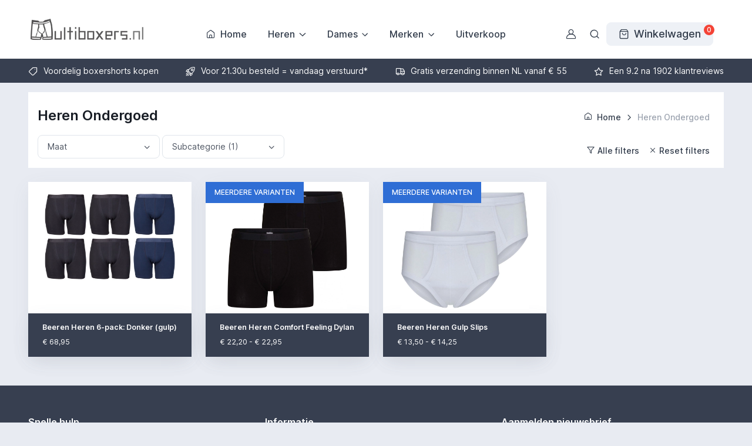

--- FILE ---
content_type: text/html; charset=UTF-8
request_url: https://multiboxers.nl/heren-boxershorts/filter/subtype-gulp
body_size: 18273
content:
<!DOCTYPE html>
<html lang="nl">
	<head>	
            
<link rel="stylesheet" href="/assets/cartzilla/style/simplebar.min-YMd1re9.css">
<link rel="stylesheet" href="/assets/cartzilla/style/nouislider.min-soLPaWO.css">
<link rel="stylesheet" href="/assets/cartzilla/style/choices.min-xgS6UGQ.css">
<link rel="stylesheet" href="/assets/cartzilla/style/cartzilla-icons.min-eMpdY0I.css">
<link rel="stylesheet" href="/assets/cartzilla/style/theme.min-vdet2BA.css">
<link rel="stylesheet" href="/assets/styles/app-u7RRl1w.css">
<script type="importmap">
{
    "imports": {
        "category": "/assets/js/category-xEOpiMe.js",
        "/assets/cartzilla/style/simplebar.min.css": "data:application/javascript,",
        "/assets/cartzilla/style/nouislider.min.css": "data:application/javascript,",
        "/assets/cartzilla/style/choices.min.css": "data:application/javascript,",
        "/assets/cartzilla/js/simplebar.min.js": "/assets/cartzilla/js/simplebar.min-GsAD82N.js",
        "/assets/cartzilla/js/nouislider.min.js": "/assets/cartzilla/js/nouislider.min-AgdKvD7.js",
        "/assets/cartzilla/js/choices.min.js": "/assets/cartzilla/js/choices.min-UnUj5Zf.js",
        "/assets/cartzilla/js/jquery-3.7.1.min.js": "/assets/cartzilla/js/jquery-3.7.1.min-T4CG_tM.js",
        "/assets/js/category.listeners.js": "/assets/js/category.listeners-rg-CrhI.js",
        "/assets/js/category.url.js": "/assets/js/category.url-lhnpxi5.js",
        "/assets/js/helpers.js": "/assets/js/helpers-04CGesp.js",
        "/assets/js/category.js": "/assets/js/category-xEOpiMe.js",
        "app": "/assets/app-dKQe462.js",
        "/assets/cartzilla/style/cartzilla-icons.min.css": "data:application/javascript,",
        "/assets/cartzilla/style/theme.min.css": "data:application/javascript,",
        "/assets/cartzilla/js/theme.min.js": "/assets/cartzilla/js/theme.min-1-6qtdT.js",
        "/assets/styles/app.css": "data:application/javascript,",
        "/assets/js/global.js": "/assets/js/global-b2TwxAB.js",
        "/assets/js/cart.offcanvas.js": "/assets/js/cart.offcanvas-axWtgs2.js",
        "/assets/js/search.js": "/assets/js/search-zKGHIG_.js",
        "/assets/styles/bgm.css": "data:application/javascript,document.head.appendChild%28Object.assign%28document.createElement%28%22link%22%29%2C%7Brel%3A%22stylesheet%22%2Chref%3A%22%2Fassets%2Fstyles%2Fbgm-Ho1244B.css%22%7D%29%29",
        "product": "/assets/js/product-vqSqDI_.js",
        "/assets/cartzilla/style/glightbox.min.css": "data:application/javascript,document.head.appendChild%28Object.assign%28document.createElement%28%22link%22%29%2C%7Brel%3A%22stylesheet%22%2Chref%3A%22%2Fassets%2Fcartzilla%2Fstyle%2Fglightbox.min-bk7Kln5.css%22%7D%29%29",
        "/assets/cartzilla/js/glightbox.min.js": "/assets/cartzilla/js/glightbox.min-tbdiuLx.js",
        "/assets/cartzilla/js/timezz.js": "/assets/cartzilla/js/timezz-TQuuK7d.js",
        "/assets/js/product.listeners.js": "/assets/js/product.listeners--FuKelJ.js",
        "/assets/js/product.js": "/assets/js/product-vqSqDI_.js",
        "/assets/js/product.variant.js": "/assets/js/product.variant-AaTFB9G.js",
        "/assets/js/product.select.js": "/assets/js/product.select-oT_cZtF.js",
        "/assets/js/express.js": "/assets/js/express-_y0VC6d.js",
        "/assets/js/express.googlepay.js": "/assets/js/express.googlepay-qYjaZtY.js",
        "/assets/js/express.applepay.js": "/assets/js/express.applepay-KOe1g5H.js",
        "/assets/js/express.paypal.js": "/assets/js/express.paypal-a31s9vJ.js",
        "/assets/js/product.cart.js": "/assets/js/product.cart-ooclCn-.js",
        "cart.overview": "/assets/js/cart.overview-CtYGGYt.js",
        "checkout": "/assets/js/checkout-BC4HFlS.js",
        "/assets/js/checkout.address.js": "/assets/js/checkout.address-kQmA0MT.js",
        "/assets/js/checkout.shipping.js": "/assets/js/checkout.shipping-HQ3CMTy.js",
        "/assets/js/checkout.fields.js": "/assets/js/checkout.fields-P5ZOTHb.js",
        "/assets/js/checkout.js": "/assets/js/checkout-BC4HFlS.js",
        "/assets/js/checkout.voucher.js": "/assets/js/checkout.voucher-6vCOL5H.js",
        "/assets/js/checkout.payment.js": "/assets/js/checkout.payment-UqffwoE.js",
        "/assets/js/checkout.nav.js": "/assets/js/checkout.nav-o2jSzE1.js",
        "/assets/js/checkout.review.js": "/assets/js/checkout.review-9hj4aNQ.js",
        "/assets/js/checkout.order.js": "/assets/js/checkout.order-kf7GXFN.js",
        "checkout-opc": "/assets/js/checkout-opc-z1DdvIf.js",
        "checkout.confirmation": "/assets/js/checkout.confirmation-9YW09xm.js",
        "newsletter": "/assets/js/newsletter-eqeaEra.js",
        "winaction": "/assets/js/winaction-CilL_OJ.js",
        "winaction.address": "/assets/js/winaction.address-5jg0XcI.js",
        "contact": "/assets/js/contact-Ka8qGln.js",
        "account.profile": "/assets/js/account.profile-P2vf7ea.js",
        "account.return": "/assets/js/account.return-NvnwLg7.js",
        "@hotwired/stimulus": "/assets/vendor/@hotwired/stimulus/stimulus.index-S4zNcea.js",
        "@symfony/stimulus-bundle": "/assets/@symfony/stimulus-bundle/loader-V1GtHuK.js",
        "/assets/@symfony/stimulus-bundle/controllers.js": "/assets/@symfony/stimulus-bundle/controllers-YAbArkb.js",
        "/assets/@symfony/ux-live-component/live_controller.js": "/assets/@symfony/ux-live-component/live_controller-jU_9mDq.js",
        "/assets/@symfony/ux-live-component/live.min.css": "data:application/javascript,document.head.appendChild%28Object.assign%28document.createElement%28%22link%22%29%2C%7Brel%3A%22stylesheet%22%2Chref%3A%22%2Fassets%2F%40symfony%2Fux-live-component%2Flive.min-FOtfHpc.css%22%7D%29%29",
        "/assets/controllers/hello_controller.js": "/assets/controllers/hello_controller-VYgvytJ.js",
        "@symfony/ux-live-component": "/assets/@symfony/ux-live-component/live_controller-jU_9mDq.js"
    }
}
</script><script async>
if (!HTMLScriptElement.supports || !HTMLScriptElement.supports('importmap')) (function () {
    const script = document.createElement('script');
    script.src = 'https://ga.jspm.io/npm:es-module-shims@1.10.0/dist/es-module-shims.js';
    script.setAttribute('async', 'async');
    script.setAttribute('crossorigin', 'anonymous');
    script.setAttribute('integrity', 'sha384-ie1x72Xck445i0j4SlNJ5W5iGeL3Dpa0zD48MZopgWsjNB/lt60SuG1iduZGNnJn');
    document.head.appendChild(script);
})();
</script>
<link rel="modulepreload" href="/assets/js/category-xEOpiMe.js">
<link rel="modulepreload" href="/assets/cartzilla/js/simplebar.min-GsAD82N.js">
<link rel="modulepreload" href="/assets/cartzilla/js/nouislider.min-AgdKvD7.js">
<link rel="modulepreload" href="/assets/cartzilla/js/choices.min-UnUj5Zf.js">
<link rel="modulepreload" href="/assets/cartzilla/js/jquery-3.7.1.min-T4CG_tM.js">
<link rel="modulepreload" href="/assets/js/category.listeners-rg-CrhI.js">
<link rel="modulepreload" href="/assets/js/category.url-lhnpxi5.js">
<link rel="modulepreload" href="/assets/js/helpers-04CGesp.js">
<link rel="modulepreload" href="/assets/js/category-xEOpiMe.js">
<link rel="modulepreload" href="/assets/app-dKQe462.js">
<link rel="modulepreload" href="/assets/cartzilla/js/theme.min-1-6qtdT.js">
<link rel="modulepreload" href="/assets/js/global-b2TwxAB.js">
<link rel="modulepreload" href="/assets/js/cart.offcanvas-axWtgs2.js">
<link rel="modulepreload" href="/assets/js/search-zKGHIG_.js">
<script type="module">import 'category';import 'app';</script>
  
        
                    <meta charset="UTF-8" />
            <meta name="viewport" content="width=device-width, initial-scale=1"/>
            <meta name="view-transition" content="same-origin" />
                    
    		<meta name="author" content="Bytes Web Development B.V.">
    		
    		<meta name="msapplication-TileColor" content="#ffffff">
            <meta name="theme-color" content="#ffffff">
            		
    		<meta name="language" content="nl" />   
    		<meta http-equiv="content-language" content="nl"/>
    		    		<meta http-equiv="Content-Style-Type" content="text/css" />
    		
    		<link rel="schema.dc" href="http://purl.org/dc/elements/1.1/" />		
    				
    		<meta name="dc.source" content="https://multiboxers.nl" />		
    		<meta name="dc.language" scheme="utf-8" content="nl" />
      	      	
      		<title>Op zoek naar Heren boxershorts? Groot assortiment en veel voordeel bij Multiboxers.nl.</title>
	<meta name="description" lang="nl" content="Bestel online heren boxershorts van Nederlandse topmerken als RJ Bodywear, Zaccini en J&amp;amp;C Underwear. Kies uit serieuze of hippe, stoere of degelijke modellen." />
	<meta name="dc.description" xml:lang="nl" content="Bestel online heren boxershorts van Nederlandse topmerken als RJ Bodywear, Zaccini en J&amp;amp;C Underwear. Kies uit serieuze of hippe, stoere of degelijke modellen." />
	<meta property="og:description" content="Bestel online heren boxershorts van Nederlandse topmerken als RJ Bodywear, Zaccini en J&amp;amp;C Underwear. Kies uit serieuze of hippe, stoere of degelijke modellen." />	

		    		<meta name="robots" content="index, follow" />
    	
						
		

						

                
    

                            


    
    
<script type="application/ld+json">{"@context":"https://schema.org","@type":"Product","name":"Beeren Heren 6-pack: Donker (gulp)","description":"Stijlvolle mix Beeren Bodywear boxershorts met gulp van verschillende donkere kleuren.","sku":"BB6-DDO","brand":{"@type":"Brand","name":"Beeren Bodywear"},"url":"https://multiboxers.nl/beeren-bodywear-heren-gulp/beeren-heren-6-pack-donker-gulp","image":["https://multiboxers.nl/heren-boxershorts/filter/beeren-heren-6-pack-donker-gulp-0"],"offers":{"@type":"Offer","priceCurrency":"EUR","price":68.95,"priceValidUntil":"2026-01-12","availability":"https://schema.org/InStock","url":"https://multiboxers.nl/beeren-bodywear-heren-gulp/beeren-heren-6-pack-donker-gulp","itemCondition":"https://schema.org/NewCondition","shippingDetails":{"@type":"OfferShippingDetails","shippingRate":{"@type":"MonetaryAmount","value":0,"currency":"EUR"},"shippingDestination":{"@type":"DefinedRegion","addressCountry":"NL"},"deliveryTime":{"@type":"ShippingDeliveryTime","handlingTime":{"@type":"QuantitativeValue","minValue":0,"maxValue":1,"unitCode":"DAY"},"transitTime":{"@type":"QuantitativeValue","minValue":0,"maxValue":1,"unitCode":"DAY"}}},"hasMerchantReturnPolicy":{"@type":"MerchantReturnPolicy","applicableCountry":"NL","returnPolicyCountry":"NL","returnPolicyCategory":"https://schema.org/MerchantReturnFiniteReturnWindow","merchantReturnDays":"30","returnMethod":"https://schema.org/ReturnByMail","returnFees":"https://schema.org/ReturnShippingFees","refundType":"https://schema.org/FullRefund","returnShippingFeesAmount":{"value":7.35,"currency":"EUR"}}},"gtin13":"0606682258427","aggregateRating":{"@type":"AggregateRating","ratingValue":4.8,"reviewCount":7,"bestRating":5,"worstRating":1},"review":[]}</script>
						

            
    

                            


    
    
<script type="application/ld+json">{"@context":"https://schema.org","@type":"Product","name":"Beeren Heren 2-pack: Comfort Feeling Dylan - Zwart","description":"Heren boxershort met gulp gemaakt van een elastische single jersey. De pijpen zijn omgezoomd. De taille is afgezet met een hoge elastische tailleband met de tekst Beeren Bodywear ingeweven.","sku":"14-623-007","brand":{"@type":"Brand","name":"Beeren Bodywear"},"url":"https://multiboxers.nl/beeren-bodywear-heren-gulp/beeren-heren-2-pack-comfort-feeling-dylan-zwart","image":["https://multiboxers.nl/heren-boxershorts/filter/beeren-heren-2-pack-comfort-feeling-dylan-zwart-0"],"offers":{"@type":"Offer","priceCurrency":"EUR","price":22.95,"priceValidUntil":"2026-01-12","availability":"https://schema.org/InStock","url":"https://multiboxers.nl/beeren-bodywear-heren-gulp/beeren-heren-2-pack-comfort-feeling-dylan-zwart","itemCondition":"https://schema.org/NewCondition","shippingDetails":{"@type":"OfferShippingDetails","shippingRate":{"@type":"MonetaryAmount","value":9.95,"currency":"EUR"},"shippingDestination":{"@type":"DefinedRegion","addressCountry":"NL"},"deliveryTime":{"@type":"ShippingDeliveryTime","handlingTime":{"@type":"QuantitativeValue","minValue":0,"maxValue":1,"unitCode":"DAY"},"transitTime":{"@type":"QuantitativeValue","minValue":0,"maxValue":1,"unitCode":"DAY"}}},"hasMerchantReturnPolicy":{"@type":"MerchantReturnPolicy","applicableCountry":"NL","returnPolicyCountry":"NL","returnPolicyCategory":"https://schema.org/MerchantReturnFiniteReturnWindow","merchantReturnDays":"30","returnMethod":"https://schema.org/ReturnByMail","returnFees":"https://schema.org/ReturnShippingFees","refundType":"https://schema.org/FullRefund","returnShippingFeesAmount":{"value":7.35,"currency":"EUR"}}},"gtin13":"8945005414600","aggregateRating":{"@type":"AggregateRating","ratingValue":4.8,"reviewCount":7,"bestRating":5,"worstRating":1},"review":[]}</script>
						

                            
    

                            


    

<script type="application/ld+json">{"@context":"https://schema.org","@type":"Product","name":"Beeren Heren 2-pack: M3000 Slip Gulp - Wit","description":"Klassieke heren slip met gulp gemaakt van een fijnrib. Zowel de pijpen als de taille zijn afgezet met boord met daarin een elastiek. 100% katoen, 100% comfort. Dit artikel kan op 60\u00baC gewassen worden.","sku":"04-545-000","brand":{"@type":"Brand","name":"Beeren Bodywear"},"url":"https://multiboxers.nl/beeren-bodywear-heren-gulp/beeren-heren-2-pack-m3000-slip-gulp-wit","image":["https://multiboxers.nl/heren-boxershorts/filter/beeren-heren-2-pack-m3000-slip-gulp-wit-0"],"offers":{"@type":"Offer","priceCurrency":"EUR","price":14.25,"priceValidUntil":"2026-01-12","availability":"https://schema.org/InStock","url":"https://multiboxers.nl/beeren-bodywear-heren-gulp/beeren-heren-2-pack-m3000-slip-gulp-wit","itemCondition":"https://schema.org/NewCondition","shippingDetails":{"@type":"OfferShippingDetails","shippingRate":{"@type":"MonetaryAmount","value":9.95,"currency":"EUR"},"shippingDestination":{"@type":"DefinedRegion","addressCountry":"NL"},"deliveryTime":{"@type":"ShippingDeliveryTime","handlingTime":{"@type":"QuantitativeValue","minValue":0,"maxValue":1,"unitCode":"DAY"},"transitTime":{"@type":"QuantitativeValue","minValue":0,"maxValue":1,"unitCode":"DAY"}}},"hasMerchantReturnPolicy":{"@type":"MerchantReturnPolicy","applicableCountry":"NL","returnPolicyCountry":"NL","returnPolicyCategory":"https://schema.org/MerchantReturnFiniteReturnWindow","merchantReturnDays":"30","returnMethod":"https://schema.org/ReturnByMail","returnFees":"https://schema.org/ReturnShippingFees","refundType":"https://schema.org/FullRefund","returnShippingFeesAmount":{"value":7.35,"currency":"EUR"}}},"gtin13":"8945005414563"}</script>
				      	
      	
    	
                   	<script type="text/javascript">
            var _iub = _iub || [];
            _iub.csConfiguration = {"askConsentAtCookiePolicyUpdate":true,"lang":"nl","perPurposeConsent":true,"siteId":3525255,"whitelabel":false,"cookiePolicyId":43205478, "banner":{ "acceptButtonDisplay":true,"closeButtonDisplay":false,"customizeButtonDisplay":true,"explicitWithdrawal":true,"listPurposes":true,"position":"float-bottom-center","rejectButtonDisplay":true,"showTitle":false }};
            </script>
            <script type="text/javascript" src="https://cs.iubenda.com/autoblocking/3525255.js"></script>
            <script type="text/javascript" src="//cdn.iubenda.com/cs/iubenda_cs.js" charset="UTF-8" async></script>
      	        
                    <!-- Google Tag Manager -->
            <script>(function(w,d,s,l,i){w[l]=w[l]||[];w[l].push({'gtm.start':
            new Date().getTime(),event:'gtm.js'});var f=d.getElementsByTagName(s)[0],
            j=d.createElement(s),dl=l!='dataLayer'?'&l='+l:'';j.async=true;j.src=
            'https://www.googletagmanager.com/gtm.js?id='+i+dl;f.parentNode.insertBefore(j,f);
            })(window,document,'script','dataLayer','GTM-5HTRQHP');</script>
            <!-- End Google Tag Manager -->	
         

		            <!-- Meta Pixel Code -->			
            <script>
            !function(f,b,e,v,n,t,s)
            {if(f.fbq)return;n=f.fbq=function(){n.callMethod?
            n.callMethod.apply(n,arguments):n.queue.push(arguments)};
            if(!f._fbq)f._fbq=n;n.push=n;n.loaded=!0;n.version='2.0';
            n.queue=[];t=b.createElement(e);t.async=!0;
            t.src=v;s=b.getElementsByTagName(e)[0];
            s.parentNode.insertBefore(t,s)}(window, document,'script',
            'https://connect.facebook.net/en_US/fbevents.js');
            fbq('init', '1178549170937031');
            fbq('track', 'PageView');
            </script>  
    	    	
    	    	    	    	
            	    	    	    	    			    	
    	    		    	    	
    	 <script type="text/javascript">
			var page = '';
			var cartRemoveUrl = "https://multiboxers.nl/winkelwagen/verwijder";
			var searchUrl = "https://multiboxers.nl/zoeken";
			var consent = [0, 0]; //0 = measure, 1 = marketing
		</script>
    	
    	
        	</head>

    <body data-theme="MB" class="bg-nonwhite">
                	<!-- Google Tag Manager (noscript) -->
    		<noscript><iframe src="https://www.googletagmanager.com/ns.html?id=GTM-5HTRQHP"
    		height="0" width="0" style="display:none;visibility:hidden"></iframe></noscript>
    		<!-- End Google Tag Manager (noscript) -->
		 
		
		    		 <!-- Meta Pixel Code -->
    		 <noscript><img height="1" width="1" style="display:none"
            src="https://www.facebook.com/tr?id=1178549170937031&ev=PageView&noscript=1"
            /></noscript>
            <!-- End Meta Pixel Code -->
                
            <div class="offcanvas offcanvas-end pb-sm-2 px-sm-2"
	id="shopFilters" tabindex="-1" aria-labelledby="shopFiltersLabel"
	aria-modal="true" role="dialog"
>
	<!-- Header -->
	<div class="offcanvas-header py-3">
		<h5 class="offcanvas-title" id="shopFiltersLabel">Filter</h5>
		<button type="button" class="btn-close" data-bs-dismiss="offcanvas"
			aria-label="Sluiten"></button>
	</div>

        	    
	<!-- Body -->
	<div class="offcanvas-body pt-0">
		<div id="offCanvasFilters" class="accordion">
                    	    

                    	    

                                	                	                	                	                	                	                	            

    <div class="accordion-item">
    	<h6 class="accordion-header" id="sizeHeaderFilter2">
    		<button type="button" class="accordion-button fw-medium collapsed"
    			data-bs-toggle="collapse" data-bs-target="#sizeFilter2"
    			aria-expanded="false" aria-controls="sizeFilter2">
    			<span class="d-flex align-items-end"> 
    				Maat <span class="text-body fs-sm fw-normal ms-1" id="sizeCount-2"></span>    			</span>
    		</button>
    	</h6>
    	<div class="accordion-collapse collapse" 
    		id="sizeFilter2"
    		aria-labelledby="sizeHeaderFilter2" 
    		data-bs-parent="#offCanvasFilters"
    	>
    		<div class="accordion-body d-flex flex-column gap-2 px-1">
    			    			            				            				                				            				                				            				                				            				                				            				                				            				                				            				                				            				        				            				                				                        			<div class="form-check m-0">
                        				<input type="checkbox" class="form-check-input fs-base"
                                				id="filter-size-13-2" 
                                				value="S"
                                				                            			> 
                            			
                            			<label for="filter-size-13-2"
                    						class="form-check-label d-flex align-items-end"> S
                    						<span class="fs-xs text-body-secondary ps-2 ms-auto">1</span>
                    					</label>
                            		</div>
            				                				                				                        			<div class="form-check m-0">
                        				<input type="checkbox" class="form-check-input fs-base"
                                				id="filter-size-14-2" 
                                				value="M"
                                				                            			> 
                            			
                            			<label for="filter-size-14-2"
                    						class="form-check-label d-flex align-items-end"> M
                    						<span class="fs-xs text-body-secondary ps-2 ms-auto">3</span>
                    					</label>
                            		</div>
            				                				                				                        			<div class="form-check m-0">
                        				<input type="checkbox" class="form-check-input fs-base"
                                				id="filter-size-15-2" 
                                				value="L"
                                				                            			> 
                            			
                            			<label for="filter-size-15-2"
                    						class="form-check-label d-flex align-items-end"> L
                    						<span class="fs-xs text-body-secondary ps-2 ms-auto">3</span>
                    					</label>
                            		</div>
            				                				                				                        			<div class="form-check m-0">
                        				<input type="checkbox" class="form-check-input fs-base"
                                				id="filter-size-16-2" 
                                				value="XL"
                                				                            			> 
                            			
                            			<label for="filter-size-16-2"
                    						class="form-check-label d-flex align-items-end"> XL
                    						<span class="fs-xs text-body-secondary ps-2 ms-auto">3</span>
                    					</label>
                            		</div>
            				                				                				                        			<div class="form-check m-0">
                        				<input type="checkbox" class="form-check-input fs-base"
                                				id="filter-size-17-2" 
                                				value="XXL"
                                				                            			> 
                            			
                            			<label for="filter-size-17-2"
                    						class="form-check-label d-flex align-items-end"> XXL
                    						<span class="fs-xs text-body-secondary ps-2 ms-auto">3</span>
                    					</label>
                            		</div>
            				                				                				                        			<div class="form-check m-0">
                        				<input type="checkbox" class="form-check-input fs-base"
                                				id="filter-size-18-2" 
                                				value="3XL"
                                				                            			> 
                            			
                            			<label for="filter-size-18-2"
                    						class="form-check-label d-flex align-items-end"> 3XL
                    						<span class="fs-xs text-body-secondary ps-2 ms-auto">1</span>
                    					</label>
                            		</div>
            				                				                				                        			<div class="form-check m-0">
                        				<input type="checkbox" class="form-check-input fs-base"
                                				id="filter-size-19-2" 
                                				value="4XL"
                                				                            			> 
                            			
                            			<label for="filter-size-19-2"
                    						class="form-check-label d-flex align-items-end"> 4XL
                    						<span class="fs-xs text-body-secondary ps-2 ms-auto">1</span>
                    					</label>
                            		</div>
            				                				        				        			        		    		</div>
    	</div>
    </div>
                    	    

                                	                	                	                	                	                	                	                	                	                	            

    <div class="accordion-item">
    	<h6 class="accordion-header" id="subtypeHeaderFilter2">
    		<button type="button" class="accordion-button fw-medium collapsed"
    			data-bs-toggle="collapse" data-bs-target="#subtypeFilter2"
    			aria-expanded="false" aria-controls="subtypeFilter2">
    			<span class="d-flex align-items-end"> 
    				Subcategorie <span class="text-body fs-sm fw-normal ms-1" id="subtypeCount-2"></span>    			</span>
    		</button>
    	</h6>
    	<div class="accordion-collapse collapse" 
    		id="subtypeFilter2"
    		aria-labelledby="subtypeHeaderFilter2" 
    		data-bs-parent="#offCanvasFilters"
    	>
    		<div class="accordion-body d-flex flex-column gap-2 px-1">
    			    			        					<div style="height: 210px" class="p-2 pe-3" data-simplebar data-simplebar-auto-hide="false">
    				        				            				                				            				                				            				                				                        			<div class="form-check m-0">
                        				<input type="checkbox" class="form-check-input fs-base"
                                				id="filter-subtype-18-2" 
                                				value="Gulp"
                                				checked="checked"                            			> 
                            			
                            			<label for="filter-subtype-18-2"
                    						class="form-check-label d-flex align-items-end"> Gulp
                    						<span class="fs-xs text-body-secondary ps-2 ms-auto">3</span>
                    					</label>
                            		</div>
            				                				                				            				                				            				                				            				                				            				                				            				                				            				                				            				        				            				                				                        			<div class="form-check m-0">
                        				<input type="checkbox" class="form-check-input fs-base"
                                				id="filter-subtype-26-2" 
                                				value="Body Fit"
                                				                            			> 
                            			
                            			<label for="filter-subtype-26-2"
                    						class="form-check-label d-flex align-items-end"> Body Fit
                    						<span class="fs-xs text-body-secondary ps-2 ms-auto">2</span>
                    					</label>
                            		</div>
            				                				                				                        			<div class="form-check m-0">
                        				<input type="checkbox" class="form-check-input fs-base"
                                				id="filter-subtype-1-2" 
                                				value="Boxershort"
                                				                            			> 
                            			
                            			<label for="filter-subtype-1-2"
                    						class="form-check-label d-flex align-items-end"> Boxershort
                    						<span class="fs-xs text-body-secondary ps-2 ms-auto">113</span>
                    					</label>
                            		</div>
            				                				                				            				                				                        			<div class="form-check m-0">
                        				<input type="checkbox" class="form-check-input fs-base"
                                				id="filter-subtype-16-2" 
                                				value="Longsleeve"
                                				                            			> 
                            			
                            			<label for="filter-subtype-16-2"
                    						class="form-check-label d-flex align-items-end"> Longsleeve
                    						<span class="fs-xs text-body-secondary ps-2 ms-auto">3</span>
                    					</label>
                            		</div>
            				                				                				                        			<div class="form-check m-0">
                        				<input type="checkbox" class="form-check-input fs-base"
                                				id="filter-subtype-20-2" 
                                				value="Naadloos"
                                				                            			> 
                            			
                            			<label for="filter-subtype-20-2"
                    						class="form-check-label d-flex align-items-end"> Naadloos
                    						<span class="fs-xs text-body-secondary ps-2 ms-auto">2</span>
                    					</label>
                            		</div>
            				                				                				                        			<div class="form-check m-0">
                        				<input type="checkbox" class="form-check-input fs-base"
                                				id="filter-subtype-0-2" 
                                				value="Niet opgegeven"
                                				                            			> 
                            			
                            			<label for="filter-subtype-0-2"
                    						class="form-check-label d-flex align-items-end"> Niet opgegeven
                    						<span class="fs-xs text-body-secondary ps-2 ms-auto">2</span>
                    					</label>
                            		</div>
            				                				                				                        			<div class="form-check m-0">
                        				<input type="checkbox" class="form-check-input fs-base"
                                				id="filter-subtype-30-2" 
                                				value="Pantalon"
                                				                            			> 
                            			
                            			<label for="filter-subtype-30-2"
                    						class="form-check-label d-flex align-items-end"> Pantalon
                    						<span class="fs-xs text-body-secondary ps-2 ms-auto">2</span>
                    					</label>
                            		</div>
            				                				                				                        			<div class="form-check m-0">
                        				<input type="checkbox" class="form-check-input fs-base"
                                				id="filter-subtype-24-2" 
                                				value="Regular Fit"
                                				                            			> 
                            			
                            			<label for="filter-subtype-24-2"
                    						class="form-check-label d-flex align-items-end"> Regular Fit
                    						<span class="fs-xs text-body-secondary ps-2 ms-auto">1</span>
                    					</label>
                            		</div>
            				                				                				                        			<div class="form-check m-0">
                        				<input type="checkbox" class="form-check-input fs-base"
                                				id="filter-subtype-25-2" 
                                				value="Slim Fit"
                                				                            			> 
                            			
                            			<label for="filter-subtype-25-2"
                    						class="form-check-label d-flex align-items-end"> Slim Fit
                    						<span class="fs-xs text-body-secondary ps-2 ms-auto">3</span>
                    					</label>
                            		</div>
            				                				                				                        			<div class="form-check m-0">
                        				<input type="checkbox" class="form-check-input fs-base"
                                				id="filter-subtype-3-2" 
                                				value="Slip"
                                				                            			> 
                            			
                            			<label for="filter-subtype-3-2"
                    						class="form-check-label d-flex align-items-end"> Slip
                    						<span class="fs-xs text-body-secondary ps-2 ms-auto">3</span>
                    					</label>
                            		</div>
            				                				        				        			        				</div>
        			        		    		</div>
    	</div>
    </div>
                                	                	            

    <div class="accordion-item">
    	<h6 class="accordion-header" id="collectionHeaderFilter2">
    		<button type="button" class="accordion-button fw-medium collapsed"
    			data-bs-toggle="collapse" data-bs-target="#collectionFilter2"
    			aria-expanded="false" aria-controls="collectionFilter2">
    			<span class="d-flex align-items-end"> 
    				Collectie <span class="text-body fs-sm fw-normal ms-1" id="collectionCount-2"></span>    			</span>
    		</button>
    	</h6>
    	<div class="accordion-collapse collapse" 
    		id="collectionFilter2"
    		aria-labelledby="collectionHeaderFilter2" 
    		data-bs-parent="#offCanvasFilters"
    	>
    		<div class="accordion-body d-flex flex-column gap-2 px-1">
    			    			            				            				                				            				                				            				        				            				                				                        			<div class="form-check m-0">
                        				<input type="checkbox" class="form-check-input fs-base"
                                				id="filter-collection-15-2" 
                                				value="Comfort Feeling"
                                				                            			> 
                            			
                            			<label for="filter-collection-15-2"
                    						class="form-check-label d-flex align-items-end"> Comfort Feeling
                    						<span class="fs-xs text-body-secondary ps-2 ms-auto">2</span>
                    					</label>
                            		</div>
            				                				                				                        			<div class="form-check m-0">
                        				<input type="checkbox" class="form-check-input fs-base"
                                				id="filter-collection-17-2" 
                                				value="M3000"
                                				                            			> 
                            			
                            			<label for="filter-collection-17-2"
                    						class="form-check-label d-flex align-items-end"> M3000
                    						<span class="fs-xs text-body-secondary ps-2 ms-auto">1</span>
                    					</label>
                            		</div>
            				                				        				        			        		    		</div>
    	</div>
    </div>
            

    <div class="accordion-item">
    	<h6 class="accordion-header" id="priceHeaderFilter2">
    		<button type="button" class="accordion-button fw-medium collapsed"
    			data-bs-toggle="collapse" data-bs-target="#priceFilter2"
    			aria-expanded="false" aria-controls="priceFilter2">
    			<span class="d-flex align-items-end"> 
    				Prijs     			</span>
    		</button>
    	</h6>
    	<div class="accordion-collapse collapse" 
    		id="priceFilter2"
    		aria-labelledby="priceHeaderFilter2" 
    		data-bs-parent="#offCanvasFilters"
    	>
    		<div class="accordion-body d-flex flex-column gap-2 px-1">
    			    				<div id="priceRangeSlider">
            			                			<div class="range-slider"
                				data-range-slider='{"startMin": 14, "startMax": 150, "min": 0, "max": 150, "step": 5, "tooltipPrefix": "&euro;"}'
                				aria-labelledby="headingPrice"
            				>
                				<div class="range-slider-ui"></div>        				
                			</div>
                		</div>
                	        		    		</div>
    	</div>
    </div>
        </div>
	</div>
</div>        
        <div class="offcanvas offcanvas-end pb-sm-2 px-sm-2" id="shoppingCart" tabindex="-1" aria-labelledby="shoppingCartLabel" style="width: 500px">
	
	        	        
    	
			<div class="offcanvas-header py-3 pt-lg-4">
    		<h4 class="offcanvas-title" id="shoppingCartLabel">Winkelwagen</h4>
    		<button type="button" 
    			class="btn-close" 
    			data-bs-dismiss="offcanvas"
    			aria-label="Sluiten">
    		</button>
    	</div>
    	
    	<div class="offcanvas-body text-center">
    		<div id="emptyShoppingCart" class="text-center">
        		<svg class="d-block mx-auto mb-4" xmlns="http://www.w3.org/2000/svg"
        			width="60" viewBox="0 0 29.5 30">
        			<path class="text-body-tertiary"
        				d="M17.8 4c.4 0 .8-.3.8-.8v-2c0-.4-.3-.8-.8-.8-.4 0-.8.3-.8.8v2c0 .4.3.8.8.8zm3.2.6c.4.2.8 0 1-.4l.4-.9c.2-.4 0-.8-.4-1s-.8 0-1 .4l-.4.9c-.2.4 0 .9.4 1zm-7.5-.4c.2.4.6.6 1 .4s.6-.6.4-1l-.4-.9c-.2-.4-.6-.6-1-.4s-.6.6-.4 1l.4.9z"
        				fill="currentColor"></path>
        			<path class="text-body-emphasis"
        				d="M10.7 24.5c-1.5 0-2.8 1.2-2.8 2.8S9.2 30 10.7 30s2.8-1.2 2.8-2.8-1.2-2.7-2.8-2.7zm0 4c-.7 0-1.2-.6-1.2-1.2s.6-1.2 1.2-1.2 1.2.6 1.2 1.2-.5 1.2-1.2 1.2zm11.1-4c-1.5 0-2.8 1.2-2.8 2.8a2.73 2.73 0 0 0 2.8 2.8 2.73 2.73 0 0 0 2.8-2.8c0-1.6-1.3-2.8-2.8-2.8zm0 4c-.7 0-1.2-.6-1.2-1.2s.6-1.2 1.2-1.2 1.2.6 1.2 1.2-.6 1.2-1.2 1.2zM8.7 18h16c.3 0 .6-.2.7-.5l4-10c.2-.5-.2-1-.7-1H9.3c-.4 0-.8.3-.8.8s.4.7.8.7h18.3l-3.4 8.5H9.3L5.5 1C5.4.7 5.1.5 4.8.5h-4c-.5 0-.8.3-.8.7s.3.8.8.8h3.4l3.7 14.6a3.24 3.24 0 0 0-2.3 3.1C5.5 21.5 7 23 8.7 23h16c.4 0 .8-.3.8-.8s-.3-.8-.8-.8h-16a1.79 1.79 0 0 1-1.8-1.8c0-1 .9-1.6 1.8-1.6z"
        				fill="currentColor"></path>
    			</svg>
        		<h6 class="mb-2">Je winkelwagen is leeg.</h6>
        		<p class="fs-sm mb-4">
        			Verken ons uitgebreide assortiment en voeg items toe aan je winkelwagen om door te gaan met je aankoop.
        		</p>
        		
        		<a class="btn btn-dark rounded-pill" data-bs-dismiss="offcanvas">
        			Verder met winkelen
        		</a>
            </div>
            
            <div class="card border-0 d-none" id="cartPlaceholder" aria-hidden="true">
              	<div class="card-body p-0">
                    <p class="card-text placeholder-glow">
                      <span class="placeholder placeholder-sm col-7 me-2"></span>
                      <span class="placeholder placeholder-sm col-4"></span>
                      <span class="placeholder placeholder-sm col-4 me-2"></span>
                      <span class="placeholder placeholder-sm col-6"></span>
                      <span class="placeholder placeholder-sm col-8"></span>
                    </p>
               </div>
            </div>
    	</div>
    	
    	
	
</div>

<div class="offcanvas offcanvas-top" id="searchBox" tabindex="-1">
	<div class="offcanvas-header border-bottom p-0 py-lg-1">
		<form class="container d-flex align-items-center">
			<input type="search" class="form-control form-control-lg fs-lg border-0 rounded-0 py-3 ps-0" placeholder="Zoek de producten" data-autofocus="offcanvas" id="searchProducts">
			<button type="reset" class="btn-close fs-lg" data-bs-dismiss="offcanvas" aria-label="Close"></button>
		</form>
	</div>
	<div class="offcanvas-body px-0">
		<div class="container text-center">
			<div id="searchStart">
    			<svg class="text-body-tertiary opacity-60 mb-4"
    				xmlns="http://www.w3.org/2000/svg" width="60" viewBox="0 0 512 512"
    				fill="currentColor">
    				<path
    					d="M340.115,361.412l-16.98-16.98c-34.237,29.36-78.733,47.098-127.371,47.098C87.647,391.529,0,303.883,0,195.765S87.647,0,195.765,0s195.765,87.647,195.765,195.765c0,48.638-17.738,93.134-47.097,127.371l16.98,16.98l11.94-11.94c5.881-5.881,15.415-5.881,21.296,0l112.941,112.941c5.881,5.881,5.881,15.416,0,21.296l-45.176,45.176c-5.881,5.881-15.415,5.881-21.296,0L328.176,394.648c-5.881-5.881-5.881-15.416,0-21.296L340.115,361.412z M195.765,361.412c91.484,0,165.647-74.163,165.647-165.647S287.249,30.118,195.765,30.118S30.118,104.28,30.118,195.765S104.28,361.412,195.765,361.412z M360.12,384l91.645,91.645l23.88-23.88L384,360.12L360.12,384z M233.034,233.033c5.881-5.881,15.415-5.881,21.296,0c5.881,5.881,5.881,15.416,0,21.296c-32.345,32.345-84.786,32.345-117.131,0c-5.881-5.881-5.881-15.415,0-21.296c5.881-5.881,15.416-5.881,21.296,0C179.079,253.616,212.45,253.616,233.034,233.033zM135.529,180.706c-12.475,0-22.588-10.113-22.588-22.588c0-12.475,10.113-22.588,22.588-22.588c12.475,0,22.588,10.113,22.588,22.588C158.118,170.593,148.005,180.706,135.529,180.706z M256,180.706c-12.475,0-22.588-10.113-22.588-22.588c0-12.475,10.113-22.588,22.588-22.588s22.588,10.113,22.588,22.588C278.588,170.593,268.475,180.706,256,180.706z"></path></svg>
    			<h6 class="mb-2">De zoekresultaten zullen hier verschijnen.</h6>
    			<p class="fs-sm mb-0">Stat met het typen in het zoekveld hierboven voor directe zoekresultaten.</p>
    		</div>
    		<div id="searchEmpty" class="d-none">
    			<svg class="text-body-tertiary opacity-60 mb-4"
    				xmlns="http://www.w3.org/2000/svg" width="60" viewBox="0 0 512 512"
    				fill="currentColor">
    				<path
    					d="M340.115,361.412l-16.98-16.98c-34.237,29.36-78.733,47.098-127.371,47.098C87.647,391.529,0,303.883,0,195.765S87.647,0,195.765,0s195.765,87.647,195.765,195.765c0,48.638-17.738,93.134-47.097,127.371l16.98,16.98l11.94-11.94c5.881-5.881,15.415-5.881,21.296,0l112.941,112.941c5.881,5.881,5.881,15.416,0,21.296l-45.176,45.176c-5.881,5.881-15.415,5.881-21.296,0L328.176,394.648c-5.881-5.881-5.881-15.416,0-21.296L340.115,361.412z M195.765,361.412c91.484,0,165.647-74.163,165.647-165.647S287.249,30.118,195.765,30.118S30.118,104.28,30.118,195.765S104.28,361.412,195.765,361.412z M360.12,384l91.645,91.645l23.88-23.88L384,360.12L360.12,384z M233.034,233.033c5.881-5.881,15.415-5.881,21.296,0c5.881,5.881,5.881,15.416,0,21.296c-32.345,32.345-84.786,32.345-117.131,0c-5.881-5.881-5.881-15.415,0-21.296c5.881-5.881,15.416-5.881,21.296,0C179.079,253.616,212.45,253.616,233.034,233.033zM135.529,180.706c-12.475,0-22.588-10.113-22.588-22.588c0-12.475,10.113-22.588,22.588-22.588c12.475,0,22.588,10.113,22.588,22.588C158.118,170.593,148.005,180.706,135.529,180.706z M256,180.706c-12.475,0-22.588-10.113-22.588-22.588c0-12.475,10.113-22.588,22.588-22.588s22.588,10.113,22.588,22.588C278.588,170.593,268.475,180.706,256,180.706z"></path></svg>
    			<h6 class="mb-2">Geen resultaten gevonden</h6>
    			<p class="fs-sm mb-0">Probeer andere zoektermen of controleer op spelfouten.</p>
    		</div>
    		
    		<div id="searchResult" class="d-none">
    		
    		</div>
    		
    		<div class="card border-0 d-none" id="searchPlaceholder" aria-hidden="true">
              	<div class="card-body p-0">
                    <p class="card-text placeholder-glow">
                      <span class="placeholder placeholder-sm col-7 me-2"></span>
                      <span class="placeholder placeholder-sm col-4"></span>
                      <span class="placeholder placeholder-sm col-4 me-2"></span>
                      <span class="placeholder placeholder-sm col-6"></span>
                      <span class="placeholder placeholder-sm col-8"></span>
                    </p>
               </div>
            </div>
		</div>
	</div>
</div>

<header class="navbar-sticky sticky-top z-fixed">
	<div class="container">
		<div class="navbar navbar-expand-lg flex-nowrap bg-body ps-0">
			<!-- Mobile offcanvas menu toggler (Hamburger) -->
			<div class="d-flex align-items-center gap-3">

				<!-- Mobile offcanvas menu toggler (Hamburger) -->
				<button type="button" class="navbar-toggler me-4 me-md-2" data-bs-toggle="offcanvas" data-bs-target="#navbarNav" aria-controls="navbarNav" aria-label="Toggle navigatie">
					<span class="navbar-toggler-icon"></span>
				</button>
			</div>

			<!-- Navbar brand (Logo) -->
			<a class="navbar-brand position-relative z-1 ms-sm-1 me-3 me-sm-0 me-lg-3" href="https://multiboxers.nl/"> 
				<img width="192" src="/images/logo-multiboxers.webp" alt="Multiboxers.nl" />
			</a>

			<!-- Main navigation that turns into offcanvas on screens < 992px wide (lg breakpoint) -->
			<nav class="offcanvas offcanvas-start" id="navbarNav" tabindex="-1" aria-labelledby="navbarNavLabel">
				<div class="offcanvas-header py-3">
					<h5 class="offcanvas-title" id="navbarNavLabel">Multiboxers.nl</h5>
					<button type="button" class="btn-close" data-bs-dismiss="offcanvas"
						aria-label="Sluiten"></button>
				</div>
				<div class="offcanvas-body pt-3 pb-4 py-lg-0 mx-lg-auto">
					<ul class="navbar-nav position-relative mt-3">
																					<li class="nav-item me-lg-n2 me-xl-0 d-lg-none d-xl-inline-block">
									<a class="nav-link fs-m" href="https://multiboxers.nl/"><i class="ci-home me-2"></i>Home</a>
								</li>						
																																					<li class="nav-item dropdown position-static me-lg-n1 me-xl-0">
										<a class="nav-link dropdown-toggle fs-m"
											aria-current="page" href="/heren-boxershorts" role="button"
											data-bs-toggle="dropdown" data-bs-trigger="click"
											aria-expanded="false">
											Heren
										</a>
										<div class="dropdown-menu p-4" style="--cz-dropdown-spacer: 1rem">
											<div class="d-flex flex-column flex-lg-row gap-4">
																									<div style="min-width: 190px">
														<div class="h6 mb-2">Populaire merken</div>
														<ul class="nav flex-column gap-2 mt-0">
															<li class="d-flex w-100 pt-1">
																<a class="nav-link animate-underline animate-target d-inline fw-normal text-truncate p-0"
																	href="/jc-underwear-heren">
																	J&C Underwear
																</a>
															</li>
															<li class="d-flex w-100 pt-1">
																<a class="nav-link animate-underline animate-target d-inline fw-normal text-truncate p-0"
																	href="/zaccini-heren">
																	Zaccini
																</a>
															</li>
															<li class="d-flex w-100 pt-1">
																<a class="nav-link animate-underline animate-target d-inline fw-normal text-truncate p-0"
																	href="/giovanni-heren">
																	Giovanni
																</a>
															</li>
															<li class="d-flex w-100 pt-1">
																<a class="nav-link animate-underline animate-target d-inline fw-normal text-truncate p-0"
																	href="/bodylook-heren">
																	Bodylook
																</a>
															</li>
															<li class="d-flex w-100 pt-1">
																<a class="nav-link animate-underline animate-target d-inline fw-normal text-truncate p-0"
																	href="/maxx-owen-heren">
																	Maxx Owen
																</a>
															</li>
															<li class="d-flex w-100 pt-1">
																<a class="nav-link animate-underline animate-target d-inline fw-normal text-truncate p-0"
																	href="/rj-bodywear-heren/filter/type-ondergoed">
																	RJ Bodywear
																</a>
															</li>
															<li class="d-flex w-100 pt-1">
																<a class="nav-link animate-underline animate-target d-inline fw-normal text-truncate p-0"
																	href="/beeren-bodywear-heren">
																	Beeren Bodywear
																</a>
															</li>
															<li class="d-flex w-100 pt-1">
																<a class="nav-link animate-underline animate-target d-inline fw-normal text-truncate p-0"
																	href="/cavello-heren">
																	Cavello
																</a>
															</li>
															<li class="d-flex w-100 pt-1">
																<a class="nav-link animate-underline animate-target d-inline fw-normal text-truncate p-0"
																	href="/gaubert-heren">
																	Gaubert
																</a>
															</li>
															
															<li class="d-flex w-100 pt-1">
																<a class="nav-link animate-underline animate-target d-inline fw-normal text-truncate p-0"
																	href="/heren-boxershorts">
																	<span class="text-danger">Bekijk alles</span></a>
																</a>
															</li>
														</ul>
													</div>
													
													<div style="min-width: 190px">
														<div class="h6 mb-2">Type onderbroek</div>
														<ul class="nav flex-column gap-2 mt-0">
															<li class="d-flex w-100 pt-1">
																<a class="nav-link animate-underline animate-target d-inline fw-normal text-truncate p-0"
																	href="/heren-boxershorts/filter/subtype-boxershort">
																	Boxershort
																</a>
															</li>
															<li class="d-flex w-100 pt-1">
																<a class="nav-link animate-underline animate-target d-inline fw-normal text-truncate p-0"
																	href="/boxershorts-met-gulp">
																	Met gulp
																</a>
															</li>
															<li class="d-flex w-100 pt-1">
																<a class="nav-link animate-underline animate-target d-inline fw-normal text-truncate p-0"
																	href="/heren-boxershorts/filter/subtype-naadloos">
																	Naadloos
																</a>
															</li>
															<li class="d-flex w-100 pt-1">
																<a class="nav-link animate-underline animate-target d-inline fw-normal text-truncate p-0"
																	href="/heren-slips">
																	Slips
																</a>
															</li>
															<li class="d-flex w-100 pt-1">
																<a class="nav-link animate-underline animate-target d-inline fw-normal text-truncate p-0"
																	href="/wijde-boxers-heren">
																	Wijde boxers
																</a>
															</li>
														</ul>
														
														<div class="h6 mb-2 mt-4">Overige</div>
														<ul class="nav flex-column gap-2 mt-0">
															<li class="d-flex w-100 pt-1">
																<a class="nav-link animate-underline animate-target d-inline fw-normal text-truncate p-0"
																	href="/heren-boxershorts/filter/type-shirt-singlet">
																	Shirts / Singlets
																</a>
															</li>
															<li class="d-flex w-100 pt-1">
																<a class="nav-link animate-underline animate-target d-inline fw-normal text-truncate p-0"
																	href="/heren-boxershorts/filter/thermo/collectie-thermo">
																	Thermo
																</a>
															</li>
															<li class="d-flex w-100 pt-1">
																<a class="nav-link animate-underline animate-target d-inline fw-normal text-truncate p-0"
																	href="/heren-boxershorts/filter/type-sokken">
																	Sokken
																</a>
															</li>
														</ul>
													</div>
																							</div>
										</div>
									</li>
																																													<li class="nav-item dropdown position-static me-lg-n1 me-xl-0">
										<a class="nav-link dropdown-toggle fs-m"
											aria-current="page" href="/dames-shorts" role="button"
											data-bs-toggle="dropdown" data-bs-trigger="click"
											aria-expanded="false">
											Dames
										</a>
										<div class="dropdown-menu p-4" style="--cz-dropdown-spacer: 1rem">
											<div class="d-flex flex-column flex-lg-row gap-4">
																									<div style="min-width: 190px">
														<div class="h6 mb-2">Populaire merken</div>
														<ul class="nav flex-column gap-2 mt-0">
															<li class="d-flex w-100 pt-1">
																<a class="nav-link animate-underline animate-target d-inline fw-normal text-truncate p-0"
																	href="/avet-dames">
																	Avet
																</a>
															</li>
															<li class="d-flex w-100 pt-1">
																<a class="nav-link animate-underline animate-target d-inline fw-normal text-truncate p-0"
																	href="/rj-bodywear-dames">
																	RJ Bodywear
																</a>
															</li>
															<li class="d-flex w-100 pt-1">
																<a class="nav-link animate-underline animate-target d-inline fw-normal text-truncate p-0"
																	href="/beeren-bodywear-dames">
																	Beeren Bodywear
																</a>
															</li>
															<li class="d-flex w-100 pt-1">
																<a class="nav-link animate-underline animate-target d-inline fw-normal text-truncate p-0"
																	href="/racky-dames">
																	Racky
																</a>
															</li>
															<li class="d-flex w-100 pt-1">
																<a class="nav-link animate-underline animate-target d-inline fw-normal text-truncate p-0"
																	href="/zaccini-dames">
																	Zaccini
																</a>
															</li>
															<li class="d-flex w-100 pt-1">
																<a class="nav-link animate-underline animate-target d-inline fw-normal text-truncate p-0"
																	href="/jc-underwear-dames">
																	J&C Underwear
																</a>
															</li>
															
															<li class="d-flex w-100 pt-1">
																<a class="nav-link animate-underline animate-target d-inline fw-normal text-truncate p-0"
																	href="/dames-shorts">
																	<span class="text-danger">Bekijk alles</span></a>
																</a>
															</li>
														</ul>
													</div>
													
													<div style="min-width: 190px">
														<div class="h6 mb-2">Type onderbroek</div>
														<ul class="nav flex-column gap-2 mt-0">
															<li class="d-flex w-100 pt-1">
																<a class="nav-link animate-underline animate-target d-inline fw-normal text-truncate p-0"
																	href="/dames-shorts/filter/subtype-short-shortkant">
																	Shorts
																</a>
															</li>
															<li class="d-flex w-100 pt-1">
																<a class="nav-link animate-underline animate-target d-inline fw-normal text-truncate p-0"
																	href="/dames-strings">
																	String
																</a>
															</li>
															<li class="d-flex w-100 pt-1">
																<a class="nav-link animate-underline animate-target d-inline fw-normal text-truncate p-0"
																	href="/dames-boxershorts-lange-pijpen">
																	Lange pijpen
																</a>
															</li>
															<li class="d-flex w-100 pt-1">
																<a class="nav-link animate-underline animate-target d-inline fw-normal text-truncate p-0"
																	href="/maxi-slips-taille-slips">
																	Maxi / taille
																</a>
															</li>
															<li class="d-flex w-100 pt-1">
																<a class="nav-link animate-underline animate-target d-inline fw-normal text-truncate p-0"
																	href="/menstruatie-ondergoed">
																	Menstruatie
																</a>
															</li>
															<li class="d-flex w-100 pt-1">
																<a class="nav-link animate-underline animate-target d-inline fw-normal text-truncate p-0"
																	href="/shapewear">
																	Shapewear
																</a>
															</li>
														</ul>
														
														<div class="h6 mb-2 mt-4">Overige</div>
														<ul class="nav flex-column gap-2 mt-0">
															<li class="d-flex w-100 pt-1">
																<a class="nav-link animate-underline animate-target d-inline fw-normal text-truncate p-0"
																	href="/dames-shorts/filter/type-shirt-jurk-singlet">
																	Shirts / Hemdjes / Jurkjes
																</a>
															</li>
															<li class="d-flex w-100 pt-1">
																<a class="nav-link animate-underline animate-target d-inline fw-normal text-truncate p-0"
																	href="/dames-shorts/filter/thermo/collectie-thermo">
																	Thermo
																</a>
															</li>
															<li class="d-flex w-100 pt-1">
																<a class="nav-link animate-underline animate-target d-inline fw-normal text-truncate p-0"
																	href="/dames-shorts/filter/type-bh">
																	BH
																</a>
															</li>
															<li class="d-flex w-100 pt-1">
																<a class="nav-link animate-underline animate-target d-inline fw-normal text-truncate p-0"
																	href="/heren-boxershorts/filter/type-sokken">
																	Sokken
																</a>
															</li>
														</ul>
													</div>
													
																							</div>
										</div>
									</li>
																																				<li class="nav-item dropdown position-static me-lg-n1 me-xl-0">
									<a class="nav-link dropdown-toggle fs-m"
										aria-current="page" href="https://multiboxers.nl/merken" role="button"
										data-bs-toggle="dropdown" data-bs-trigger="click"
										aria-expanded="false">
										Merken
									</a>
									<div class="dropdown-menu p-4" style="--cz-dropdown-spacer: 1rem">
										<div class="d-flex flex-column flex-lg-row gap-4">
																																																																																				<div style="min-width: 190px">
															<ul class="nav flex-column gap-2 mt-0">										
																										
													<li class="d-flex w-100 pt-1">
														<a class="nav-link animate-underline animate-target d-inline fw-normal text-truncate p-0"
															href="/avet">
															Avet
														</a>
													</li>
													
																																								                                    		
																																																													
													<li class="d-flex w-100 pt-1">
														<a class="nav-link animate-underline animate-target d-inline fw-normal text-truncate p-0"
															href="/beeren-bodywear">
															Beeren Bodywear
														</a>
													</li>
													
																																								                                    		
																																																													
													<li class="d-flex w-100 pt-1">
														<a class="nav-link animate-underline animate-target d-inline fw-normal text-truncate p-0"
															href="/bodylook">
															Bodylook
														</a>
													</li>
													
																																								                                    		
																																																													
													<li class="d-flex w-100 pt-1">
														<a class="nav-link animate-underline animate-target d-inline fw-normal text-truncate p-0"
															href="/boru-bamboo">
															Boru Bamboo
														</a>
													</li>
													
																																								                                    		
																																																													
													<li class="d-flex w-100 pt-1">
														<a class="nav-link animate-underline animate-target d-inline fw-normal text-truncate p-0"
															href="/cavello">
															Cavello
														</a>
													</li>
													
																																								                                    		
																																																																																				
													<li class="d-flex w-100 pt-1">
														<a class="nav-link animate-underline animate-target d-inline fw-normal text-truncate p-0"
															href="/gaubert">
															Gaubert
														</a>
													</li>
													
																																										</ul>
														</div>
													                                    		
																																																														<div style="min-width: 190px">
															<ul class="nav flex-column gap-2 mt-0">										
																										
													<li class="d-flex w-100 pt-1">
														<a class="nav-link animate-underline animate-target d-inline fw-normal text-truncate p-0"
															href="/gionettic">
															Gionettic
														</a>
													</li>
													
																																								                                    		
																																																													
													<li class="d-flex w-100 pt-1">
														<a class="nav-link animate-underline animate-target d-inline fw-normal text-truncate p-0"
															href="/giovanni">
															Giovanni
														</a>
													</li>
													
																																								                                    		
																																																													
													<li class="d-flex w-100 pt-1">
														<a class="nav-link animate-underline animate-target d-inline fw-normal text-truncate p-0"
															href="/jc-underwear">
															J&amp;C Underwear
														</a>
													</li>
													
																																								                                    		
																																																													
													<li class="d-flex w-100 pt-1">
														<a class="nav-link animate-underline animate-target d-inline fw-normal text-truncate p-0"
															href="/maxx-owen">
															Maxx Owen
														</a>
													</li>
													
																																								                                    		
																																																													
													<li class="d-flex w-100 pt-1">
														<a class="nav-link animate-underline animate-target d-inline fw-normal text-truncate p-0"
															href="/racky">
															Racky
														</a>
													</li>
													
																																								                                    		
																																																													
													<li class="d-flex w-100 pt-1">
														<a class="nav-link animate-underline animate-target d-inline fw-normal text-truncate p-0"
															href="/rj-bodywear">
															RJ Bodywear
														</a>
													</li>
													
																																										</ul>
														</div>
													                                    		
																																																														<div style="min-width: 190px">
															<ul class="nav flex-column gap-2 mt-0">										
																										
													<li class="d-flex w-100 pt-1">
														<a class="nav-link animate-underline animate-target d-inline fw-normal text-truncate p-0"
															href="/set">
															SET
														</a>
													</li>
													
																																								                                    		
																																																													
													<li class="d-flex w-100 pt-1">
														<a class="nav-link animate-underline animate-target d-inline fw-normal text-truncate p-0"
															href="/suaque">
															Suaque
														</a>
													</li>
													
																																								                                    		
																																																																																				
													<li class="d-flex w-100 pt-1">
														<a class="nav-link animate-underline animate-target d-inline fw-normal text-truncate p-0"
															href="/uomo">
															Uomo
														</a>
													</li>
													
																																								                                    		
																																																													
													<li class="d-flex w-100 pt-1">
														<a class="nav-link animate-underline animate-target d-inline fw-normal text-truncate p-0"
															href="/zaccini">
															Zaccini
														</a>
													</li>
													
																																								                                    		
																																															</ul>
												</div>
											        							
										</div>
									</div>
								</li>
																												<li class="nav-item me-lg-n2 me-xl-0">
									<a class="nav-link fs-m" href="https://multiboxers.nl/uitverkoop">Uitverkoop</a>
								</li>
																		</ul>
				</div>
			</nav>

			<!-- Button group -->		
			<div class="d-flex gap-sm-1 position-relative z-1 mt-3">
				
				<!-- Useraccount button -->
				<a type="button"
					class="btn btn-icon btn-outline-secondary fs-lg border-0 rounded-circle animate-scale"
											data-bs-toggle="modal" data-bs-target="#signin-modal"
										aria-label="Gebruikersaccount">
					<i class="ci-user animate-target"></i>
				</a>

				<!-- Search -->
				<div class="dropdown">
					<button type="button"
						class="btn btn-icon fs-lg btn-outline-secondary border-0 rounded-circle animate-scale"
						data-bs-toggle="offcanvas"
						data-bs-target="#searchBox"
						aria-controls="searchBox"
					>
						<i class="ci-search animate-target"></i>
					</button>
				</div>
					
									<!-- Cart button -->
																										<button type="button"
						class="btn fs-lg btn-secondary animate-scale me-2"
						data-bs-toggle="offcanvas" data-bs-target="#shoppingCart"
						aria-controls="shoppingCart" aria-label="Winkelwagen">
						<i class="ci-shopping-bag animate-target me-2"></i> <span class="d-none d-sm-block">Winkelwagen</span>
						<span
							class="position-absolute top-0 start-100 badge fs-xs text-bg-primary rounded-pill mt-1 ms-n4 z-2"
							style="--cz-badge-padding-y: .25em; --cz-badge-padding-x: .42em"
							id="shoppingCartBadge"
						>
							0				    
						</span>
					</button>
							</div>			
		</div>
	</div>

	<div class="topbar d-none d-sm-block">
            <div class="container position-relative d-flex justify-content-between z-1">
        	<div class="animate-underline text-nowrap d-none d-xl-inline-block nav pointer"
        		data-bs-container="body" 
        		data-bs-toggle="popover"
        		data-bs-placement="bottom" 
        		data-bs-html="true"
        		data-bs-content="D&aacute;t is Multiboxers.nl!">
        		<i class="ci-tag flip-horizontal"></i> <span class="animate-target">Voordelig boxershorts kopen</span>
        	</div>
        	
        	<div class="animate-underline pointer d-none d-md-block nav"
        		data-bs-container="body" 
        		data-bs-toggle="popover"
        		data-bs-placement="bottom" 
        		data-bs-html="true"
        		data-bs-content="
        			            			<b>Voor 21.30u besteld = vandaag verstuurd</b>
            		            		<br />Van toepassing op het grootste gedeelte van ons assortiment en alleen op werkdagen + zondag. 
            		<br />
            		<br />We weergeven de verwachte bezorgtijd bij elk product en in het winkelwagen overzicht.
            		<br />
            		<br /><a href='https://multiboxers.nl/verzending-en-kosten'>Lees meer over verzending</a>
            	">
        		<i class="ci-rocket"></i> 
        		<span class="animate-target d-md-none d-lg-inline-block">
            		            			Voor 21.30u besteld = vandaag verstuurd*
            		            	</span>
        		<span class="animate-target d-none d-sm-inline-block d-lg-none">Snelle verzending</span>
        	</div>
        
        	<div class="animate-underline pointer d-none d-md-block nav" 
        		data-bs-container="body" 
        		data-bs-toggle="popover"
        		data-bs-placement="bottom" 
        		data-bs-html="true"
        		data-bs-content="
        			<b>Verzending en retourneren</b>
                            				<br />Gratis verzending binnen Nederland vanaf
        			        			&euro; 54.95. 
        			
        			<br />
        			<br />
        			        				Retourneren op eigen kosten en risico.
        			        				
        				
        			<br />
        			<br /><a href='https://multiboxers.nl/verzending-en-kosten'>Lees meer over verzending en retourneren</a>
        		">
        		<i class="ci-delivery"></i> 
        		<span class="animate-target d-md-none d-lg-inline-block">
            		            			Gratis verzending binnen NL vanaf &euro;
            		            		55
            	</span>
        		<span class="animate-target d-none d-sm-inline-block d-lg-none">
        			Gratis verzending v.a. &euro; 55
    			</span>
        	</div>
        	
        	        		<div class="animate-underline pointer d-none d-md-block nav"
            		data-bs-container="body" 
            		data-bs-toggle="popover"
            		data-bs-placement="bottom" 
            		data-bs-html="true"
            		data-bs-content="
            			<b>Over onze beoordelingen</b>
            			<br />Beoordelingen zijn van klanten die bij ons een bestelling hebben geplaatst en vervolgens een review via Review Pilot (onafhankelijk review-platform).
            			<br />
						<br /><a href='https://reviewpilot.nl/website/view/multiboxers-nl' target='_blank'>Bekijk beoordelingen op ReviewPilot</a>
            		">
            		<i class="ci-star"></i>  Een 9.2 na 1902 klantreviews
            	</div>
        	
			        </div>
	</div>

</header>


        
        

        	
        	        	        	        	        	        	        	        
    
                
        <main class="content-wrapper">         
               <div class="container pb-3" id="page" data-page="category" data-url="heren-boxershorts">
    	<div id="category-page-filter" class="mb-2 mb-sm-3">
	<div class="mt-3 bg-body">
		   
			<div class="pt-4 position-relative" style="z-index: 1021">
			<div class="d-lg-flex justify-content-between px-3 pe-4">
			<div class="order-lg-2 mb-3 mb-lg-0 pt-lg-2 d-none d-sm-block">
				<nav aria-label="breadcrumb">
					<ol class="breadcrumb flex-lg-nowrap justify-content-lg-center">
						<li class="breadcrumb-item">
							<a class="text-nowrap" href="https://multiboxers.nl/"><i class="ci-home me-2"></i>Home</a>
						</li>
						
						    						                        		                        			<li class="breadcrumb-item active" aria-current="page">
                        		                        		                	    
                            		                            			Heren Ondergoed
                            		                            	</li>
                        	                        					</ol>
				</nav>
			</div>
	
			<div class="order-lg-1 pr-lg-4 text-left">
				<h1 class="h4 mb-0">Heren Ondergoed</h1>			
			</div>
		</div>
	</div>		
    	<div class="row align-items-center px-3">
    	    												
				<div class="col-8 col-sm-9 d-flex gap-2 pb-3 mt-1">
																	
						        	        	        	        	        	        	        	    
    <div class="dropdown d-inline-block me-1" id="sizeFilter">
    	<button type="button"
    		class="btn btn-outline-secondary dropdown-toggle filter-select justify-content-between text-body fw-normal px-3"
    		style="min-width: 208px;"
    		data-bs-toggle="dropdown" data-bs-auto-close="outside"
    		aria-haspopup="true" aria-expanded="false">
    		Maat <span class="ms-1 me-auto" id="sizeCount"></span>
    	</button>
    	<div class="dropdown-menu w-100 p-3">
    						    				        				            				        				            				        				            				        				            				        				            				        				            				        				            				        				    				        				            				            					                    				<input type="checkbox" class="btn-check" id="filter-size-13"  value="S">
              						<label for="filter-size-13" class="btn btn-sm btn-outline-secondary mb-1">S</label>
              					            				        				            				            					                    				<input type="checkbox" class="btn-check" id="filter-size-14"  value="M">
              						<label for="filter-size-14" class="btn btn-sm btn-outline-secondary mb-1">M</label>
              					            				        				            				            					                    				<input type="checkbox" class="btn-check" id="filter-size-15"  value="L">
              						<label for="filter-size-15" class="btn btn-sm btn-outline-secondary mb-1">L</label>
              					            				        				            				            					                    				<input type="checkbox" class="btn-check" id="filter-size-16"  value="XL">
              						<label for="filter-size-16" class="btn btn-sm btn-outline-secondary mb-1">XL</label>
              					            				        				            				            					                    				<input type="checkbox" class="btn-check" id="filter-size-17"  value="XXL">
              						<label for="filter-size-17" class="btn btn-sm btn-outline-secondary mb-1">XXL</label>
              					            				        				            				            					                    				<input type="checkbox" class="btn-check" id="filter-size-18"  value="3XL">
              						<label for="filter-size-18" class="btn btn-sm btn-outline-secondary mb-1">3XL</label>
              					            				        				            				            					                    				<input type="checkbox" class="btn-check" id="filter-size-19"  value="4XL">
              						<label for="filter-size-19" class="btn btn-sm btn-outline-secondary mb-1">4XL</label>
              					            				        				    				    			    				</div>
    </div>
							
						        	        	        	        	        	        	        	        	        	        	    
    <div class="dropdown d-none d-lg-inline-block me-1" id="subtypeFilter">
    	<button type="button"
    		class="btn btn-outline-secondary dropdown-toggle filter-select justify-content-between text-body fw-normal px-3"
    		style="min-width: 208px;"
    		data-bs-toggle="dropdown" data-bs-auto-close="outside"
    		aria-haspopup="true" aria-expanded="false">
    		Subcategorie <span class="ms-1 me-auto" id="subtypeCount"></span>
    	</button>
    	<div class="dropdown-menu w-100 p-3">
    		    			<div class="d-flex flex-column gap-2">
    											<div style="height: 210px" class="p-2 pe-3" data-simplebar data-simplebar-auto-hide="false">
				    				        				            				        				            				        				            				            					                				
                    				<div class="form-check m-0">
                    					<input type="checkbox" class="form-check-input fs-base"
                    						id="filter-subtype-18" 
                    						value="Gulp"
                    						checked="checked"                						> 
                    					
                    					<label for="filter-subtype-18"
                    						class="form-check-label d-flex align-items-end"> Gulp
                    						<span class="fs-xs text-body-secondary ps-2 ms-auto">3</span>
                    					</label>
                    				</div>
                    			            				        				            				        				            				        				            				        				            				        				            				        				            				        				            				        				    				        				            				            					                				
                    				<div class="form-check m-0">
                    					<input type="checkbox" class="form-check-input fs-base"
                    						id="filter-subtype-26" 
                    						value="Body Fit"
                    						                						> 
                    					
                    					<label for="filter-subtype-26"
                    						class="form-check-label d-flex align-items-end"> Body Fit
                    						<span class="fs-xs text-body-secondary ps-2 ms-auto">2</span>
                    					</label>
                    				</div>
                    			            				        				            				            					                				
                    				<div class="form-check m-0">
                    					<input type="checkbox" class="form-check-input fs-base"
                    						id="filter-subtype-1" 
                    						value="Boxershort"
                    						                						> 
                    					
                    					<label for="filter-subtype-1"
                    						class="form-check-label d-flex align-items-end"> Boxershort
                    						<span class="fs-xs text-body-secondary ps-2 ms-auto">113</span>
                    					</label>
                    				</div>
                    			            				        				            				        				            				            					                				
                    				<div class="form-check m-0">
                    					<input type="checkbox" class="form-check-input fs-base"
                    						id="filter-subtype-16" 
                    						value="Longsleeve"
                    						                						> 
                    					
                    					<label for="filter-subtype-16"
                    						class="form-check-label d-flex align-items-end"> Longsleeve
                    						<span class="fs-xs text-body-secondary ps-2 ms-auto">3</span>
                    					</label>
                    				</div>
                    			            				        				            				            					                				
                    				<div class="form-check m-0">
                    					<input type="checkbox" class="form-check-input fs-base"
                    						id="filter-subtype-20" 
                    						value="Naadloos"
                    						                						> 
                    					
                    					<label for="filter-subtype-20"
                    						class="form-check-label d-flex align-items-end"> Naadloos
                    						<span class="fs-xs text-body-secondary ps-2 ms-auto">2</span>
                    					</label>
                    				</div>
                    			            				        				            				            					                				
                    				<div class="form-check m-0">
                    					<input type="checkbox" class="form-check-input fs-base"
                    						id="filter-subtype-0" 
                    						value="Niet opgegeven"
                    						                						> 
                    					
                    					<label for="filter-subtype-0"
                    						class="form-check-label d-flex align-items-end"> Niet opgegeven
                    						<span class="fs-xs text-body-secondary ps-2 ms-auto">2</span>
                    					</label>
                    				</div>
                    			            				        				            				            					                				
                    				<div class="form-check m-0">
                    					<input type="checkbox" class="form-check-input fs-base"
                    						id="filter-subtype-30" 
                    						value="Pantalon"
                    						                						> 
                    					
                    					<label for="filter-subtype-30"
                    						class="form-check-label d-flex align-items-end"> Pantalon
                    						<span class="fs-xs text-body-secondary ps-2 ms-auto">2</span>
                    					</label>
                    				</div>
                    			            				        				            				            					                				
                    				<div class="form-check m-0">
                    					<input type="checkbox" class="form-check-input fs-base"
                    						id="filter-subtype-24" 
                    						value="Regular Fit"
                    						                						> 
                    					
                    					<label for="filter-subtype-24"
                    						class="form-check-label d-flex align-items-end"> Regular Fit
                    						<span class="fs-xs text-body-secondary ps-2 ms-auto">1</span>
                    					</label>
                    				</div>
                    			            				        				            				            					                				
                    				<div class="form-check m-0">
                    					<input type="checkbox" class="form-check-input fs-base"
                    						id="filter-subtype-25" 
                    						value="Slim Fit"
                    						                						> 
                    					
                    					<label for="filter-subtype-25"
                    						class="form-check-label d-flex align-items-end"> Slim Fit
                    						<span class="fs-xs text-body-secondary ps-2 ms-auto">3</span>
                    					</label>
                    				</div>
                    			            				        				            				            					                				
                    				<div class="form-check m-0">
                    					<input type="checkbox" class="form-check-input fs-base"
                    						id="filter-subtype-3" 
                    						value="Slip"
                    						                						> 
                    					
                    					<label for="filter-subtype-3"
                    						class="form-check-label d-flex align-items-end"> Slip
                    						<span class="fs-xs text-body-secondary ps-2 ms-auto">3</span>
                    					</label>
                    				</div>
                    			            				        				    				    			    				</div>
    			    			
				</div>
					</div>
    </div>
									</div>
				
				<div class="col-4 col-sm-3 ">
					<ul class="nav flex-nowrap justify-content-start justify-content-sm-end mt-0 mt-sm-0">
						<li class="nav-item" role="presentation">
							<button class="nav-link animate-underline pe-2 ps-0" href="#shopFilters"
								data-bs-toggle="offcanvas" aria-controls="shopFilters"> 
								<i class="ci-filter me-1"></i> 
								<span class="animate-target text-nowrap">Alle filters</span>
							</button>
						</li>
						<li class="nav-item" role="presentation">
							<button class="nav-link animate-underline px-2" id="resetFilterButton"> 
								<i class="ci-close me-1"></i> 
								<span class="animate-target text-nowrap">Reset filters</span>
							</button>
						</li>
					</ul>
				</div>
			    	</div>
    </div>
    
    <script type="text/javascript">
    	var currentFilterUrl = "subtype-gulp";
    	var currentPage = 1;
    	var filterUrl = "https://multiboxers.nl/filter/21/1";
    	var webshopName = "Multiboxers.nl";
    	var webshopUrl = "https://multiboxers.nl";
    
    	var translationArray = new Array();
    		translationArray['size'] = "maat";
    		translationArray['brand'] = "merk";
    		translationArray['price'] = "prijs";
    		translationArray['gender'] = "gtype";
    		translationArray['gtype'] = "gtype";
    		translationArray['type'] = "type";
    		translationArray['collection'] = "collectie";
    		translationArray['subtype'] = "subtype";	
    		translationArray['sort'] = "sorteren";
    		translationArray['page'] = "pagina";
    		translationArray['number'] = "aantal";
    		translationArray['delivery'] = "levering";
    		translationArray['category'] = "categorie";
    		translationArray['new'] = "nieuw";
    		translationArray['popular'] = "populair";
    </script>
</div>

<div id="priceRangeSliderTemp" class="d-none">

</div>
     	    	
    	<div id="category-page-items">
        	        
                                
    	<div class="row row-cols-1 row-cols-sm-2 row-cols-md-3 row-cols-lg-4">
    		    			    				
<!-- Product-->
<div class="col gy-2 " 
	 onClick="window.location='https://multiboxers.nl/beeren-bodywear-heren-gulp/beeren-heren-6-pack-donker-gulp'" 
	 data-id-product="692" 
	 data-url-product="https://multiboxers.nl/beeren-bodywear-heren-gulp/beeren-heren-6-pack-donker-gulp"
>
	<div class="product-card animate-underline mb-sm-2 shadow">
		<a data-id-product="692" class="d-flex position-relative p-2 px-3 p-sm-3 px-sm-3 px-lg-4" href="https://multiboxers.nl/beeren-bodywear-heren-gulp/beeren-heren-6-pack-donker-gulp">
						
						
			
			<div class="text-center w-100 categoryImage ">			
    			<img src="/products/692/beeren-heren-6-pack-donker-gulp-0-category.webp" 
    				alt="Beeren Heren 6-pack: Donker (gulp)" title="Beeren Heren 6-pack: Donker (gulp)" 
    			>
    		</div>
		</a>
		
		<div class="product-details w-100 bg-body shadow mt-n2 p-3">
			<h3 class="mb-2 ps-2">
				<a class="d-block fs-sm fw-hard text-truncate" href="https://multiboxers.nl/beeren-bodywear-heren-gulp/beeren-heren-6-pack-donker-gulp">
																				
					<span class="animate-target">Beeren Heren 6-pack: Donker (gulp)</span>
				</a>
			</h3>
			
			<div class="fs-sm ps-2">
								
											
					<span>
																					&euro; 68,95 
								
																										</span>
								
			</div>
		</div>
        
        
        			    
             <div class="product-card-details position-absolute top-100 start-0 w-100 bg-body rounded-bottom shadow mt-2 p-3 pt-1">
                 <span class="position-absolute top-0 start-0 w-100 bg-body mt-n3 py-2"></span>
                     
                 <a type="button" class="btn btn-primary w-100 mb-3" href="https://multiboxers.nl/beeren-bodywear-heren-gulp/beeren-heren-6-pack-donker-gulp">
                 	Shop nu
                 </a>
                
                 <div class="ps-2">
                	 <span class="fs-xs">Beschikbare maten:</span>
                	 <div class="mb-2" onClick="https://multiboxers.nl/beeren-bodywear-heren-gulp/beeren-heren-6-pack-donker-gulp">
                                                                            	 		<label class="btn btn-sm btn-outline-secondary mb-1 px-2">M</label>
                        	                       	 		<label class="btn btn-sm btn-outline-secondary mb-1 px-2">L</label>
                        	                       	 		<label class="btn btn-sm btn-outline-secondary mb-1 px-2">XL</label>
                        	                       	 		<label class="btn btn-sm btn-outline-secondary mb-1 px-2">XXL</label>
                        	        				    				</div>
    				
    				                   		<div class="fs-xs text-warning">
                                        					<span class="ci-clock me-2"></span> voor 23.59 uur besteld
            				            				
            				            					<br /><span class="ci-home me-2"></span> dinsdag in huis
            				                        
                    	</div>
               		               </div>
            </div>
    		</div>
</div>		    			    		    			    				
<!-- Product-->
<div class="col gy-2 " 
	 onClick="window.location='https://multiboxers.nl/beeren-bodywear-heren-gulp/beeren-heren-2-pack-comfort-feeling-dylan-zwart'" 
	 data-id-product="1754" 
	 data-url-product="https://multiboxers.nl/beeren-bodywear-heren-gulp/beeren-heren-2-pack-comfort-feeling-dylan-zwart"
>
	<div class="product-card animate-underline mb-sm-2 shadow">
		<a data-id-product="1754" class="d-flex position-relative p-2 px-3 p-sm-3 px-sm-3 px-lg-4" href="https://multiboxers.nl/beeren-bodywear-heren-gulp/beeren-heren-2-pack-comfort-feeling-dylan-zwart">
						        		<div class="position-absolute top-0 start-0">
                  <span class="badge text-bg-info">Meerdere varianten</span>
                </div>
				        	
													
			
			<div class="text-center w-100 categoryImage ">			
    			<img src="/products/1754/beeren-heren-2-pack-comfort-feeling-dylan-zwart-0-category.webp" 
    				alt="Beeren Heren 2-pack: Comfort Feeling Dylan - Zwart" title="Beeren Heren 2-pack: Comfort Feeling Dylan - Zwart" 
    			>
    		</div>
		</a>
		
		<div class="product-details w-100 bg-body shadow mt-n2 p-3">
			<h3 class="mb-2 ps-2">
				<a class="d-block fs-sm fw-hard text-truncate" href="https://multiboxers.nl/beeren-bodywear-heren-gulp/beeren-heren-2-pack-comfort-feeling-dylan-zwart">
																				
					<span class="animate-target">Beeren Heren Comfort Feeling Dylan</span>
				</a>
			</h3>
			
			<div class="fs-sm ps-2">
								
																																					
					<div class="quantity-discount mb-0">
						&euro; 22,20 - &euro; 22,95
					</div>  
								
			</div>
		</div>
        
        
        			    
             <div class="product-card-details position-absolute top-100 start-0 w-100 bg-body rounded-bottom shadow mt-2 p-3 pt-1">
                 <span class="position-absolute top-0 start-0 w-100 bg-body mt-n3 py-2"></span>
                     
                 <a type="button" class="btn btn-primary w-100 mb-3" href="https://multiboxers.nl/beeren-bodywear-heren-gulp/beeren-heren-2-pack-comfort-feeling-dylan-zwart">
                 	Shop nu
                 </a>
                
                 <div class="ps-2">
                	 <span class="fs-xs">Beschikbare maten:</span>
                	 <div class="mb-2" onClick="https://multiboxers.nl/beeren-bodywear-heren-gulp/beeren-heren-2-pack-comfort-feeling-dylan-zwart">
                                 					                        	 	<label class="btn btn-sm btn-outline-secondary mb-1 px-2">M</label>
                        	                        	 	<label class="btn btn-sm btn-outline-secondary mb-1 px-2">L</label>
                        	                        	 	<label class="btn btn-sm btn-outline-secondary mb-1 px-2">XL</label>
                        	                        	 	<label class="btn btn-sm btn-outline-secondary mb-1 px-2">XXL</label>
                        	        				    				</div>
    				
    				    			    	     
                        
                        <span class="fs-xs">Beschikbare kleuren:</span>   
                        <div class="mb-2" onClick="https://multiboxers.nl/beeren-bodywear-heren-gulp/beeren-heren-2-pack-comfort-feeling-dylan-zwart">
                                                            <input type="radio" class="btn-check" id="pc-color-5" checked="">
                                <label for="pc-color-5" class="btn btn-color fs-base" style="color: #000000">
                                    <span class="visually-hidden">Dark denim</span>
                                </label>  
                        	                                <input type="radio" class="btn-check" id="pc-color-14" checked="">
                                <label for="pc-color-14" class="btn btn-color fs-base" style="color: #303651">
                                    <span class="visually-hidden">Dark denim</span>
                                </label>  
                        	                                <input type="radio" class="btn-check" id="pc-color-17" checked="">
                                <label for="pc-color-17" class="btn btn-color fs-base" style="color: #b3afaf">
                                    <span class="visually-hidden">Dark denim</span>
                                </label>  
                        	                                <input type="radio" class="btn-check" id="pc-color-3" checked="">
                                <label for="pc-color-3" class="btn btn-color fs-base" style="color: #ffffff">
                                    <span class="visually-hidden">Dark denim</span>
                                </label>  
                        	                        </div>    
                                   </div>
            </div>
    		</div>
</div>		    			    		    			    				
<!-- Product-->
<div class="col gy-2 " 
	 onClick="window.location='https://multiboxers.nl/beeren-bodywear-heren-gulp/beeren-heren-2-pack-m3000-slip-gulp-wit'" 
	 data-id-product="1758" 
	 data-url-product="https://multiboxers.nl/beeren-bodywear-heren-gulp/beeren-heren-2-pack-m3000-slip-gulp-wit"
>
	<div class="product-card animate-underline mb-sm-2 shadow">
		<a data-id-product="1758" class="d-flex position-relative p-2 px-3 p-sm-3 px-sm-3 px-lg-4" href="https://multiboxers.nl/beeren-bodywear-heren-gulp/beeren-heren-2-pack-m3000-slip-gulp-wit">
						        		<div class="position-absolute top-0 start-0">
                  <span class="badge text-bg-info">Meerdere varianten</span>
                </div>
				        	
													
			
			<div class="text-center w-100 categoryImage ">			
    			<img src="/products/1758/beeren-heren-2-pack-m3000-slip-gulp-wit-0-category.webp" 
    				alt="Beeren Heren 2-pack: M3000 Slip Gulp - Wit" title="Beeren Heren 2-pack: M3000 Slip Gulp - Wit" 
    			>
    		</div>
		</a>
		
		<div class="product-details w-100 bg-body shadow mt-n2 p-3">
			<h3 class="mb-2 ps-2">
				<a class="d-block fs-sm fw-hard text-truncate" href="https://multiboxers.nl/beeren-bodywear-heren-gulp/beeren-heren-2-pack-m3000-slip-gulp-wit">
																				
					<span class="animate-target">Beeren Heren Gulp Slips</span>
				</a>
			</h3>
			
			<div class="fs-sm ps-2">
																	
																																					
					<div class="quantity-discount mb-0">
						&euro; 13,50 - &euro; 14,25
					</div>  
								
			</div>
		</div>
        
        
        			    
             <div class="product-card-details position-absolute top-100 start-0 w-100 bg-body rounded-bottom shadow mt-2 p-3 pt-1">
                 <span class="position-absolute top-0 start-0 w-100 bg-body mt-n3 py-2"></span>
                     
                 <a type="button" class="btn btn-primary w-100 mb-3" href="https://multiboxers.nl/beeren-bodywear-heren-gulp/beeren-heren-2-pack-m3000-slip-gulp-wit">
                 	Shop nu
                 </a>
                
                 <div class="ps-2">
                	 <span class="fs-xs">Beschikbare maten:</span>
                	 <div class="mb-2" onClick="https://multiboxers.nl/beeren-bodywear-heren-gulp/beeren-heren-2-pack-m3000-slip-gulp-wit">
                                 					                        	 	<label class="btn btn-sm btn-outline-secondary mb-1 px-2">S</label>
                        	                        	 	<label class="btn btn-sm btn-outline-secondary mb-1 px-2">M</label>
                        	                        	 	<label class="btn btn-sm btn-outline-secondary mb-1 px-2">L</label>
                        	                        	 	<label class="btn btn-sm btn-outline-secondary mb-1 px-2">XL</label>
                        	                        	 	<label class="btn btn-sm btn-outline-secondary mb-1 px-2">XXL</label>
                        	                        	 	<label class="btn btn-sm btn-outline-secondary mb-1 px-2">3XL</label>
                        	                        	 	<label class="btn btn-sm btn-outline-secondary mb-1 px-2">4XL</label>
                        	        				    				</div>
    				
    				    			    	     
                        
                        <span class="fs-xs">Beschikbare kleuren:</span>   
                        <div class="mb-2" onClick="https://multiboxers.nl/beeren-bodywear-heren-gulp/beeren-heren-2-pack-m3000-slip-gulp-wit">
                                                            <input type="radio" class="btn-check" id="pc-color-3" checked="">
                                <label for="pc-color-3" class="btn btn-color fs-base" style="color: #ffffff">
                                    <span class="visually-hidden">Dark denim</span>
                                </label>  
                        	                                <input type="radio" class="btn-check" id="pc-color-5" checked="">
                                <label for="pc-color-5" class="btn btn-color fs-base" style="color: #000000">
                                    <span class="visually-hidden">Dark denim</span>
                                </label>  
                        	                                <input type="radio" class="btn-check" id="pc-color-49" checked="">
                                <label for="pc-color-49" class="btn btn-color fs-base" style="color: #c4a883">
                                    <span class="visually-hidden">Dark denim</span>
                                </label>  
                        	                                <input type="radio" class="btn-check" id="pc-color-23" checked="">
                                <label for="pc-color-23" class="btn btn-color fs-base" style="color: #76b6d1">
                                    <span class="visually-hidden">Dark denim</span>
                                </label>  
                        	                                <input type="radio" class="btn-check" id="pc-color-14" checked="">
                                <label for="pc-color-14" class="btn btn-color fs-base" style="color: #303651">
                                    <span class="visually-hidden">Dark denim</span>
                                </label>  
                        	                        </div>    
                                   </div>
            </div>
    		</div>
</div>		    			    		    	</div>
    	
    	    	        	    	    	
    	    	
    	<div class="row  row-cols-1 row-cols-sm-2 row-cols-md-3 row-cols-lg-4">
    		    			    		    			    		    			    		    	</div>
    	
    	    
        
    <div class="product-reload">
    	<div class="d-flex justify-content-center">
          <div class="spinner-border" role="status">
            <span class="visually-hidden">Loading...</span>
          </div>
        </div>
	</div>
</div>    	
    	
		
    <br />




    </div>
		</main>
		
        <footer class="footer position-relative border-top">
	<span class="position-absolute top-0 start-0 w-100 h-100 bg-body d-none"></span>
	
		
    	    	
    	<div class="footer-p1" data-bs-theme="dark">
        	<div class="container position-relative z-1 pt-sm-2 pt-md-2 pt-lg-1">    
        		<!-- Columns with links that are turned into accordion on screens < 500px wide (sm breakpoint) -->
        		<div class="accordion pt-5 pb-2" id="footerLinks">
        			<div class="row">
        				<div class="col-md-12 col-lg-4">
    						<div class="accordion-item col border-0">
    							<h6 class="accordion-header" id="quickHelpHeading">
    								<span class="text-light d-none d-lg-block">
    									Snelle hulp
    								</span>
    								<button type="button"
    									class="accordion-button collapsed py-3 d-lg-none"
    									data-bs-toggle="collapse" data-bs-target="#fQuickHelp"
    									aria-expanded="false" aria-controls="fQuickHelp">
    									Snelle hulp
    								</button>
    							</h6>
    							<div class="accordion-collapse collapse d-lg-block"
    								id="fQuickHelp" aria-labelledby="quickHelpHeading"
    								data-bs-parent="#footerLinks"
    							>
    								<ul class="nav flex-column gap-2 pt-sm-3 pb-3 mt-n1 mb-1">
    									<li class="d-flex pt-1">
    										<a	class="nav-link animate-underline animate-target d-inline fw-normal p-0"
    											href="https://multiboxers.nl/retourneren#how">
    											Zending retourneren?
    										</a>
    									</li>
    									<li class="d-flex pt-1">
    										<a class="nav-link animate-underline animate-target d-inline fw-normal p-0"
    											href="https://multiboxers.nl/merken">
    											Op zoek naar een bepaald merk?
    										</a>
    									</li>
    									<li class="d-flex pt-1">
    										<a class="nav-link animate-underline animate-target d-inline fw-normal p-0"
    										href="https://multiboxers.nl/contact-opnemen">
    											Snel contact en antwoord?
    										</a>
    									</li>
    								</ul>
    							</div>
    							<hr class="d-lg-none my-0">
    						</div>
    
    						<div class="accordion-item col border-0 mt-3">
    							<h6 class="accordion-header" id="customerServiceHeading">
    								<span class="text-light d-none d-lg-block">
    									Klantenservice
    								</span>
    								<button type="button"
    									class="accordion-button collapsed py-3 d-lg-none"
    									data-bs-toggle="collapse" data-bs-target="#fCustomerService"
    									aria-expanded="false" aria-controls="fCustomerService">
    									Klantenservice
    								</button>
    							</h6>
    							<div class="accordion-collapse collapse d-lg-block"
    								id="fCustomerService" aria-labelledby="customerServiceHeading"
    								data-bs-parent="#footerLinks"
    							>
    								<ul class="nav flex-column gap-2 pt-sm-3 pb-3 mt-n1 mb-1">
    									<li class="d-flex pt-1">
    										<a	class="nav-link animate-underline animate-target d-inline fw-normal p-0"
    											href="https://multiboxers.nl/klantenservice">
    											Veelgestelde vragen
    										</a>
    									</li>
    									<li class="d-flex pt-1">
    										<a class="nav-link animate-underline animate-target d-inline fw-normal p-0"
    											href="https://multiboxers.nl/verzending-en-kosten">
    											Verzending en kosten
    										</a>
    									</li>
    									<li class="d-flex pt-1">
    										<a class="nav-link animate-underline animate-target d-inline fw-normal p-0"
    										href="https://multiboxers.nl/retourneren">
    											Retourneren
    										</a>
    									</li>
    									<li class="d-flex pt-1">
    										<a class="nav-link animate-underline animate-target d-inline fw-normal p-0"
    										href="https://multiboxers.nl/klachten-en-procedure">
    											Klachten en procedure
    										</a>
    									</li>
    								</ul>
    							</div>
    							<hr class="d-lg-none my-0">
    						</div>
    					</div>
        				<div class="col-md-12 col-lg-4">
        					<div class="accordion-item col border-0">
    							<h6 class="accordion-header" id="informationHeading">
    								<span class="text-light d-none d-lg-block">
    									Informatie
    								</span>
    								<button type="button"
    									class="accordion-button collapsed py-3 d-lg-none"
    									data-bs-toggle="collapse" data-bs-target="#fInformation"
    									aria-expanded="false" aria-controls="fInformation">
    									Informatie
    								</button>
    							</h6>
    							<div class="accordion-collapse collapse d-lg-block"
    								id="fInformation" aria-labelledby="informationHeading"
    								data-bs-parent="#footerLinks"
    							>
    								<ul class="nav flex-column gap-2 pt-sm-3 pb-3 mt-n1 mb-1">
    									<li class="d-flex pt-1">
    										<a	class="nav-link animate-underline animate-target d-inline fw-normal p-0"
    											href="https://multiboxers.nl/maattabel">
    											Maattabel
    										</a>
    									</li>
    									<li class="d-flex pt-1">
    										<a class="nav-link animate-underline animate-target d-inline fw-normal p-0"
    											href="https://multiboxers.nl/veilig-betalen">
    											Veilig betalen en betaalmethodes
    										</a>
    									</li>
    									<li class="d-flex pt-1">
    										<a class="nav-link animate-underline animate-target d-inline fw-normal p-0"
    										href="https://multiboxers.nl/algemene-voorwaarden">
    											Algemene Voorwaarden
    										</a>
    									</li>
    									<li class="d-flex pt-1">
    										<a class="nav-link animate-underline animate-target d-inline fw-normal p-0"
    										href="https://multiboxers.nl/privacy-policy">
    											Privacy Policy en Gegevensverwerking
    										</a>
    									</li>
    								</ul>
    							</div>
    							<hr class="d-sm-none my-0">
    						</div>
        					
        					<div class="accordion-item col border-0 mt-3">
    							<h6 class="accordion-header" id="contactHeading">
    								<span class="text-light d-none d-lg-block">
    									Contact
    								</span>
    								<button type="button"
    									class="accordion-button collapsed py-3 d-lg-none"
    									data-bs-toggle="collapse" data-bs-target="#fContact"
    									aria-expanded="false" aria-controls="fContact">
    									Contact
    								</button>
    							</h6>
    							<div class="accordion-collapse collapse d-lg-block"
    								id="fContact" aria-labelledby="contactHeading"
    								data-bs-parent="#footerLinks"
    							>
    								<ul class="nav flex-column gap-2 pt-sm-3 pb-3 mt-n1 mb-1">
    									<li class="d-flex pt-1">
    										<a	class="nav-link animate-underline animate-target d-inline fw-normal p-0"
    											href="https://multiboxers.nl/contact-opnemen">
    											Contact opnemen
    										</a>
    									</li>
    									<li class="d-flex pt-1">
    										<a class="nav-link animate-underline animate-target d-inline fw-normal p-0"
    											href="https://multiboxers.nl/contact-opnemen">
    											Onze gegevens
    										</a>
    									</li>
    									<li class="d-flex pt-1">
    										<a class="nav-link animate-underline animate-target d-inline fw-normal p-0"
    										href="https://multiboxers.nl/over-ons">
    											Over ons
    										</a>
    									</li>
    								</ul>
    							</div>
    							<hr class="d-sm-none my-0">
    						</div>
        				</div>
        				<div class="col-md-12 col-lg-4 d-sm-flex flex-md-column align-items-center align-items-md-start pb-3 mb-sm-4 mt-3 mt-lg-0">
        					<h6 class="mb-sm-0 mb-md-4 me-4">Aanmelden nieuwsbrief</h6>
        					        						<div class="widget-text fs-sm mb-3">Ontvang 5% welkomstkorting* en maandelijks kortingen en info over de laatste collecties.</div>
        					        					<form class="validate" action="/nieuwsbrief/aanmelden/1" method="POST" name="nf-subscribe-form" id="nf-subscribe-form">
        						<div class="input-group input-group-overlay flex-nowrap">
        							<div class="position-relative mb-3">
                                    	<i class="ci-mail position-absolute top-50 start-0 translate-middle-y ms-3"></i>
                                      	<input type="email" class="form-control form-icon-start" placeholder="Je emailadres" name="email" id="nf-email" aria-label="Emailaddress">
                                    </div>
                                    <div class="input-group-append">
        								<button class="btn btn-primary ms-2" name="subscribe" id="nf-subscribe">Aanmelden</button>
        							</div>
        						</div>
        						        							<small class="form-text opacity-50" id="mc-helper">* uitsluitend voor nieuwe klanten en bij bestelling vanaf &euro; 49,95. 
        							<a href="https://multiboxers.nl/nieuwsbrief/aanmelden" class="text-light opacity-50">Zie rest <u>voorwaarden</u>.</a></small>
        						        						<div class="subscribe-status"></div>
        					</form>
        					
        					<h6 class="mb-sm-0 mb-md-4 me-4 mt-3">Keurmerk en reviews</h6>
        					<div class="d-flex flex-wrap">
        						            						<div class="me-4 mb-2 d-inline-block">
            							<div class="footer-tr">
            								<a class="d-inline-block align-middle" href="https://www.keurmerk.info/Leden-en-Partners/Lid-Details/12079" target="_blank">
            									<img alt="Onze vermelding op http://www.keurmerk.info" src="/images/wsk_ls3_small.webp" border="0" />
            								</a>
            							</div>
            						</div>
        						        
        															<div class="mb-2 d-inline-block">
            							<div class="footer-tr">
            								<a class="d-inline-block ms-2" target=_blank href="https://reviewpilot.nl/website/view/multiboxers-nl">
            									<img src="/images/reviewpilot-logo.webp" alt="Review Pilot logo - bekijk onze reviews" />
            								</a>
              							</div>
            						</div>
        						        					</div>
        					
        					<div class="d-flex gap-3 mt-3">
                                <a class="btn btn-icon btn-primary rounded-circle" href="https://www.instagram.com/multiboxers.nl/profilecard/?igsh=aTJ0eHR4bDJldDk2" target="_blank" aria-label="Instagram">
                                  <i class="ci-instagram fs-base"></i>
                                </a>
                                <a class="btn btn-icon btn-primary rounded-circle" href="https://www.facebook.com/multiboxers.nl" target="_blank" aria-label="Facebook">
                                  <i class="ci-facebook fs-base"></i>
                                </a>

								<div class="mt-2 animate-underline text-nowrap d-none d-md-inline-block nav pointer"
									data-bs-container="body" 
									data-bs-toggle="popover"
									data-bs-placement="bottom" 
									data-bs-html="true"
									data-bs-content="
										<div class='p-2'>
											<a class='dropdown-item animate-underline' href='https://multiboxers.nl/wijzig-land'><img class='me-2' width='20' src='/images/flag-nl.webp' alt='Nederland' /><span class='animate-target'>Nederland</span></a>
											<a class='dropdown-item mt-3 animate-underline' href='https://multiboxers.nl/wijzig-land/3'><img class='me-2' width='20' src='/images/flag-be.webp' alt='Belgi&euml;' /><span class='animate-target'>Belgi&euml;</span></a>
										</div>
									">			
																			<img class="me-2" width="20" src="/images/flag-nl.webp" alt="Nederland" />NL
																		<i class="ci-chevron-down"></i>
								</div>
                                
                                                        	</div>
        				</div>
        			</div>
        		</div>
        	</div>
        </div>
        
	<div class="footer-p2">
    	<div class="container position-relative z-1 pt-sm-2 pt-md-3 pt-lg-4">
    			
        		<div class="row">
        			<div class="col-12 col-md-4 col-xl-3 mb-4">
    					<div class="d-flex align-items-center pointer"
    						data-bs-container="body" 
                    		data-bs-toggle="popover"
                    		data-bs-placement="bottom" 
                    		data-bs-html="true"
                    		data-bs-content="
                    			                        			<b>Voor 21.30 uur besteld, morgen in huis</b>
                        		                        		<br />Van toepassing op het grootste gedeelte van ons assortiment en alleen op werkdagen + zondag. 
                        		<br />
                        		<br />We weergeven de verwachte bezorgtijd bij elk product en in het winkelwagen overzicht.
                        		<br />
                        		<br /><a href='https://multiboxers.nl/verzending-en-kosten'>Lees meer over verzending</a>
                        	">
    						<div
    							class="d-flex bg-body-tertiary text-primary rounded-circle p-4 pe-1">
    							<i class="ci-rocket fs-2 m-1"></i>
    						</div>
    						<div class="ps-3">
    							<h3 class="h6 mb-1">Snelle levering</h3>
    							<p class="fs-xs mb-0 d-inline-block d-md-none d-lg-inline-block">
    							        									Voor 21.30 uur besteld, vandaag verstuurd*
    								    							</p>
    							<p class="fs-xs mb-0 d-none d-md-inline-block d-lg-none">
    							        									vandaag verstuurd*
    								    							</p>
    						</div>
    					</div>
    				</div>
    				<div class="col-12 col-md-4 col-xl-3 mb-4">
    					<div class="d-flex align-items-center pointer"
    						data-bs-container="body" 
                    		data-bs-toggle="popover"
                    		data-bs-placement="bottom" 
                    		data-bs-html="true"
                    		data-bs-content="
                    			<b>Verzending en retourneren</b>
                                                    				<br />Gratis verzending binnen Nederland vanaf
                    			                    			&euro; 54.95. 
                    			
                    			<br />
                    			<br />
                    			                    				Retourneren op eigen kosten en risico.
                    			                    				
                    				
                    			<br />
                    			<br /><a href='https://multiboxers.nl/verzending-en-kosten'>Lees meer over verzending en retourneren</a>
                        	">
    						<div
    							class="d-flex bg-body-tertiary text-primary rounded-circle p-4 pe-1">
    							<i class="ci-delivery fs-2 m-1"></i>
    						</div>
    						<div class="ps-3">
    							<h3 class="fs-sm mb-1 d-none d-md-inline-block d-lg-none">Gratis verzending*</h3>
    							<h3 class="h6 mb-1 d-inline-block d-md-none d-lg-inline-block">Gratis verzending*</h3>
    							<p class="fs-xs mb-0">
    							    <span class="d-inline-block d-md-none d-lg-inline-block">
    									        									binnen Nederland vanaf &euro;
        								                                		55
                                	</span>
                            		<span class="d-none d-md-inline-block d-lg-none">
                            			vanaf &euro; 55
                        			</span>
    							</p>
    						</div>
    					</div>
    				</div>
    				<div class="col-12 col-md-4 col-xl-3 mb-4">
    					    						<div class="d-flex align-items-center pointer"
        						data-bs-container="body" 
                        		data-bs-toggle="popover"
                        		data-bs-placement="bottom" 
                        		data-bs-html="true"
                        		data-bs-content="
                        			<b>Over onze beoordelingen</b>
									<br />Beoordelingen zijn van klanten die bij ons een bestelling hebben geplaatst en vervolgens een review via Review Pilot (onafhankelijk review-platform).
									<br />
										<br/><br /><a href='https://reviewpilot.nl/website/view/multiboxers-nl' target='_blank'>Bekijk beoordelingen op ReviewPilot</a>
                            	">
        						<div
        							class="d-flex bg-body-tertiary text-primary rounded-circle p-4 pe-1">
        							<i class="ci-star fs-2 m-1"></i>
        						</div>
        						<div class="ps-3">
        							<h3 class="h6 mb-1">Goede klantbeoordelingen</h3>
        							<p class="fs-xs mb-0">
        							   Een 9.2 na 1902 klantreviews
        							</p>
        						</div>
        					</div>
        				        			</div>
        			<div class="col-6 col-md-4 col-xl-3 mb-4 d-none d-xl-block">	
    					<div class="d-flex align-items-center pointer"
    						data-bs-container="body" 
                    		data-bs-toggle="popover"
                    		data-bs-placement="bottom" 
                    		data-bs-html="true"
                    		data-bs-content="
                    			<b>Betaal met je favoriete betaalmethode</b>
                    			<br />O.a. met iDEAL, Klarna, MisterCash en Billink.
                    			<br />
        						<br /><a href='https://multiboxers.nl/veilig-betalen'>Lees meer over betalen</a>
                        	">
    						<div
    							class="d-flex bg-body-tertiary text-primary rounded-circle p-4 pe-1">
    							<i class="ci-credit-card fs-2 m-1"></i>
    						</div>
    						<div class="ps-3">
    							<h3 class="h6 mb-1">Veilig betalen</h3>
    							<p class="fs-xs mb-0">
    							     met alle populaire betaalmethodes
    							</p>
    						</div>
    					</div>
    				</div>
    			</div>
    		    
    		<!-- Copyright + Payment methods -->
    		<div class="d-xl-flex align-items-center border-top py-4">
    			<div class="d-flex gap-2 gap-sm-3 justify-content-center ms-md-auto mb-4 mb-xl-0 order-md-2 footer-paymethods">				
    				        				<div>
        					<img src="/images/dhl-logo.webp" alt="DHL" />
        				</div>
						<div>
        					<img src="/images/postnl-footer.webp" alt="PostNL" />
        				</div>
        				<div>
        					<img src="/images/ideal-footer.webp" alt="iDEAL" />
        				</div>
												<div>
        					<img src="/images/riverty-footer.webp" alt="Riverty" /> 
        				</div> 
        				<div>
        					<img class="logo-klarna" src="/images/logo-klarna.webp" alt="Klarna" /> 
        				</div> 
													<div>
								<img src="/images/creditcard.webp" alt="Creditcard (Visa en Mastercard)" /> 
							</div> 
						        				<div class="d-none d-sm-inline-block">
        					<img src="/images/paypal-footer.webp" alt="PayPal" />
    					</div> 
    				    			</div>
    			<p class="text-body fs-xs text-center text-xl-start mb-0 me-4 order-xl-1">
    				&copy Multiboxers.nl - All Rights Reserved 2026 - Multiboxers.nl is onderdeel van 
    				<span class="animate-underline">
    					<a class="animate-target text-dark fw-medium text-decoration-none" href="https://byteswebdev.com" target="_blank" rel="noopener">Bytes Web Development B.V.</a>
    				</span>
    				
    				<br /><br />
    				
    				<a class="text-dark me-2" href="https://www.iubenda.com/privacy-policy/43205478" 
    					class="iubenda-white iubenda-noiframe iubenda-embed iubenda-noiframe " title="Privacybeleid ">
    					Privacybeleid
    				</a>
						
					<a class="text-dark mx-2 me-4" href="https://www.iubenda.com/privacy-policy/43205478/cookie-policy" 
						class="iubenda-white iubenda-noiframe iubenda-embed iubenda-noiframe " title="Cookiebeleid ">
						Cookiebeleid
					</a>
					
					<a href='#' class='iubenda-cs-preferences-link text-dark me-2'>Privacy-opties wijzigen</a>	
					
					<a class="text-dark mx-2" href="https://multiboxers.nl/algemene-voorwaarden">Algemene Voorwaarden</a>
    			</p>
    		</div>
		</div>
	</div>
</footer>        
        <!-- Sign in / sign up modal-->
<div class="modal fade" tabindex="-1" role="dialog" id="signin-modal" >
	<div class="modal-dialog" role="document">
		<div class="modal-content">
      		<div class="modal-header">
        		<h5 class="modal-title">Inloggen</h5>
                <button class="btn-close" type="button" data-bs-dismiss="modal" aria-label="Close"></button>
          </div>
      		<div class="modal-body px-sm-5 pb-sm-5">
				<form class="needs-validation tab-pane fade show active" 
					autocomplete="off" novalidate id="signin-tab" 
					name="signinmodalform" action="https://multiboxers.nl/login" 
					method="POST"
				>
					<div class="alert alert-primary alert-with-icon d-none" role="alert" id="signinmodalalert">
                    	<div class="alert-icon-box">
                        	<i class="alert-icon czi-bell"></i>
                      	</div>
                      	Het is niet gelukt om in te loggen. Zijn je emailadres en wachtwoord juist?
                      	<br />
                      	<br />Blijft het niet lukken? Reset je wachtwoord of plaats een bestelling met hetzelfde emailadres als je account en we koppelen deze automatisch. 
                    </div>      
                    
                    <div class="position-relative mb-4">
    					<input class="form-control" placeholder="Emailadres" type="email" name="_username" required="">
    					<div class="invalid-feedback">Voer een geldig emailadres in</div>
    				</div>
			
					<div class="mb-4">
						<div class="password-toggle">
							<input type="password" class="form-control"
								placeholder="Wachtwoord" name="_password" required> 
							<label
								class="password-toggle-button fs-lg"
								aria-label="Toon/verberg wachtwoord"> 
								<input type="checkbox" class="btn-check">
							</label>
						</div>
						<div class="invalid-feedback">Voer een wachtwoord in</div>
					</div>
					
					<div class="form-check mb-4 d-flex flex-wrap justify-content-between">
						<div>
							<input type="checkbox" class="form-check-input" name="_remember_me" checked="checked">
							<label for="remember-30" class="form-check-label">
								Blijf ingelogd
							</label>
						</div>
						
						<a class="fs-sm" href="https://multiboxers.nl/wachtwoord-vergeten">Wachtwoord vergeten?</a>
					</div>
					
					<input type="hidden" name="_csrf_token" value="c1dc88f.hsqYbKNrU90euIkJLP-rPPA6zYBwFzTqqx8LZ7uXSwo.wLnZIec9EpJ13vNESM70TchxmOcKcnOg3yt9MvOkHWPs_co8kgkZkkzWxA">

					<button type="submit" id="signinButton" class="btn btn-primary w-100">
					    Inloggen
					</button>
				</form>
			</div>
		</div>
	</div>
</div>        
                
                
        			<script type="text/javascript">
				(function (w,d) {var loader = function () {var s = d.createElement("script"), tag = d.getElementsByTagName("script")[0]; s.src="https://cdn.iubenda.com/iubenda.js"; tag.parentNode.insertBefore(s,tag);}; if(w.addEventListener){w.addEventListener("load", loader, false);}else if(w.attachEvent){w.attachEvent("onload", loader);}else{w.onload = loader;}})(window, document);
			</script>
				
				
		    </body>
</html>


--- FILE ---
content_type: text/css
request_url: https://multiboxers.nl/assets/styles/app-u7RRl1w.css
body_size: 2981
content:
/* all the default values */

.pointer {
	cursor: pointer;
}

a {
	color: #f44336;
}

.no-underline {
	text-decoration: none;
}

.pointer {
	cursor: pointer;
}

/* colors */
body {
	color: #2c2c2c;
}

.text-danger, .text-primary, .color-red {
	color: #f44336 !important;
}

.text-success {
	color: #19b226 !important;
}

.text-bg-primary {
	background-color: #f44336 !important;	
}

.text-bg-success {
	background-color: #36943e !important;	
}

.bg-nonwhite {
    background-color: #e8ebf2;
}

.bg-nonwhitehm {
    background-color: #e2e5ec;
}

.color-grey {
    color: #373f50 !important;
}

/* header */

.navbar-sticky.sticky-top {
   background-color: #ffffff !important;
}

.navbar-sticky.sticky-top .navbar {
    height: 100px;
}

.topbar {
	background-color: #373f50;
	color: #fff;
	padding: .625rem 0;
    font-size: .875rem;
}

.topbar.topbar-block {
	background-color: #f44336;
	padding: 1rem 0;
	font-size: 1rem;
}

@media (max-width: 1024px) { 
	.topbar.topbar-block {
		font-size: .8rem;
	}
}

@media (max-width: 576px) {
	.topbar.topbar-block {
		font-size: .75rem;
	}
}


.topbar a {
	color: #fff;
	text-decoration: none;
}

.topbar i {
	vertical-align: middle;
	margin-right: .375rem;
  	font-size: 1.15em;
}

.topbar .dropdown-menu a {
	color: #2c2c2c;
}

/* footer */

.footer-p1 {
  background-color: #373f50;
  color: #ffffff;
}

.footer-p2 {
	background-color: #f6f9fc;
}

.footer-tr {
  padding: 10px;
  background-color: #fff;
  border-radius: 5px;
}

.footer-tr img {
  height: 30px;
}

.footer-paymethods img {
  height: 30px;
  margin-right: 10px;
}

/* category */

.categoryImage {
	height: 200px;
} .categoryImage img {
	max-height: 200px;
}

@media (max-width: 1024px) { .categoryImage {
		height: 150px;
} .categoryImage img {
		max-height: 150px;
}}

@media (max-width: 576px) { .categoryImage {
		height: 100px;
} .categoryImage img {
		max-height: 100px;
}}

.categoryImageSearch {
	height: 80px !important;
} .categoryImageSearch img {
	max-height: 80px !important;
}

@media (max-width: 1024px) { .categoryImageSearch {
		height: 60px !important;
} .categoryImageSearch img {
		max-height: 60px !important;
}}

@media (max-width: 576px) { .categoryImageSearch {
		height: 40px !important;
} .categoryImageSearch img {
		max-height: 40px !important;
}}

#sizeFilter .btn {
	padding-left: 0.9rem;
	padding-right: 0.9rem;
}

#page, #cart-checkout-page #sidebar .position-sticky .relaod {
	position: relative;
}

.product-reload, .cart-reload {
  background-color: #e2e2e2;
  opacity: .4;
  position: absolute;
  height: 100%;
  width: 100%;
  overflow: hidden;
  top: 0;
  left: 0;
  display: none;
  z-index: 1100;
  border-radius: 5px;
}

.cart-reload {
	z-index: 100;
	border-radius: 15px;
}

.product-reload .spinner-container, .cart-reload .spinner-container {
  height: 100%;
  padding: 0;
  margin: 0;
  display: flex;
  align-items: center;
  justify-content: center;
}

.product-reload .spinner-border, .cart-reload .spinner-border {
  width: 12rem;
  height: 12rem;
  margin-top: 25%;
}

/* product */

#product-page .btn-check[disabled] + .btn {
	text-decoration: line-through;
	
	background: url("data:image/svg+xml;utf8,<svg xmlns='http://www.w3.org/2000/svg' version='1.1' preserveAspectRatio='none' viewBox='0 0 100 100'><path d='M1 0 L0 1 L99 100 L100 99' fill='grey' /><path d='M0 99 L99 0 L100 1 L1 100' fill='grey' /></svg>");
    background-repeat:no-repeat;
    background-position:center center;
    background-size: 100% 100%, auto;
}

#product-page .btn-check[disabled] + .btn > img {
	opacity: .5;
}

#product-page .btn-check:checked + .btn, .btn.active, .btn.show, .btn:first-child:active, :not(.btn-check) + .btn:active {
	border: #f44336 2px solid;
}

#product-page .product-campaign {
	background-color: #36943e;
	border-radius: 5px;
	width: 100%;
	text-align: center;
	margin-top: 1.2rem;
	color: #ffffff;
	padding: 0.5rem;
	margin-bottom: 1.5rem;
}

.product-description p {
	padding-bottom: 0;
	margin-bottom: 0;
	display: inline;
}

div[id*='productImportantPanel'] .accordion-item, div[id*='productImportantInfoPanel'] .accordion-item, .productImportantPanel .accordion-item, .productImportantInfoPanel .accordion-item {
	border: 1px solid #a94442;
	border-radius: 10px;
}

/* PRODUCT RULES */


div[id*='productImportantPanel'] a, div[id*='productImportantInfoPanel'] a  {
	color: #a94442 !important;
}

div[id*='productImportantPanel'] .footnote {
	font-size: 7pt;
	color: #666666;	
	cursor: pointer;
}


.product-rules, .product-content-items {
	width: 100%;
	display: none;
}

#cart-overview-page .product-rules, #cart-overview-page .product-content-items {
	display: block;
}

.bg-success.product-excl-return .product-rules-cart {
	color: #36943e;
}

.product-rules .warning, .product-content-items .success, .product-rules-cart .warning {
	font-size: 10pt;
}

.product-rules img, .product-content-items img, .product-content-items-item-cart img, .product-rules-cart img {
	max-width: 75px;
	max-height: 75px;
	padding: 5px;
}

.product-rules .product-rules-items, .product-content-items .product-content-items-item, .product-rules-cart .product-rules-items {
	margin-top: 30px;
}

.product-rules .product-rules-items.pri-0, .product-rules-cart .product-rules-items.pri-0 {
	margin-top: 15px;
	margin-left: 0px;	
}

.product-rules .product-rules-items .original, .product-rules-cart .product-rules-items .original {
	display: inline-block;
	margin-right: 40px;
	position: relative;
}

.product-rules .product-rules-items .original span, .product-rules-cart .product-rules-items .original span {
	bottom: -20px;
	position: absolute;
	left: 0;
	font-size: 8pt;
}

.product-rules .product-rules-items .original span.czi-arrow-right, .product-rules-cart .product-rules-items .original span.czi-arrow-right {
	top: 34%;
	left: 124%;	
}

.product-rules .product-rules-items .replacement, .product-rules-cart .product-rules-items .replacement {
	display: inline-block;
	position: relative;
}

.product-rules .product-rules-items .replacement span, .product-rules-cart .product-rules-items .replacement span {
	bottom: -20px;
	position: absolute;
	left: 0;
	font-size: 8pt;
	width: 100%;
}

.product-content-items-cart a {
    height: 120px !important; 
}

.product-content-items-item-cart img {
	max-height: 75px !important;
}

.product-rules p, .product-rules-cart p {
	font-size: 9pt;	
}

#googlePayButton div {
	display: inline-block;
}

/* CATEGORY PRODUCT - QUANTITY DISCOUNT */

.model-price-qd, .model-product-price-qd {
	bottom: 0px;
	right: 0px;
	position: absolute;	
}

.model-price-qd.qd-pp, .model-product-price-qd.qd-pp {
	position: relative;
	box-shadow: none;
}

.model-price-qd.qd-pp .list-group-item, .model-product-price-qd.qd-pp .list-group-item {
	border: 0px;
}

.model-price-qd .list-group-item, .model-product-price-qd .list-group-item {
	padding: 1px 10px;
	border-radius: 0px;
}

.model-price-qd .list-group-item.active, .model-product-price-qd .list-group-item.active {
	background: #f44336;
	border-color: #f44336;
	color: #fff;
	text-shadow: none;
}

@media (max-width: 576px) { .model-price-qd .list-group-item, .model-product-price-qd .list-group-item {
	font-size: .65rem !important;	
}}

.product-card {
    background-color: #ffffff;
}

.product-card .badge, #productLeft .badge {
    padding: 1em 1.25em;
    text-transform: uppercase;
    border-radius: 0%;
}

 #productLeft .badge {
    font-size: 11pt;
 }

 .product-gtype {
	width: 13px;
	height: 13px;
	margin-right: 5px;
	margin-top: 5px;
 }

.product-details {
     background-color: #373f50 !important;
     color: #ffffff !important;
}

.product-details a {
    color: #ffffff !important;
}

.product-details .fs-sm {
    font-size: .775rem !important;
}

.product-card .btn {
	border-radius: 0%;
}

.product-card .text-body-secondary {
    bottom: 10px;
    background-color: #ffffff;
}

#productImportantPanels {
    cursor: pointer
}

.extraInfo.footnote {
    cursor: pointer;
}

.product-rules .warning, .product-content-items .success {
    font-size: 12pt;
}

.product-rules img, .product-content-items img {
    max-height: 250px;
    max-width: 250px;
}

#morePictures a, .product-content-items a {
    padding: 1em;
    border: 1px solid #e8ebf2;  
    height: 190px; 
}

#morePictures img, .product-content-items img {
    height: 100%;
    width: auto;
}

@media (max-width: 576px) { 
    section.bg-body-tertiary .justify-content-end .text-white {
        color: #373f50 !important;
    }

    .product-card .badge, #productLeft .badge {
        padding: 0.9em;
    }

	.categoryImage {
		height: 180px;
	}

    .categoryImage img {
        max-height: 170px;
    }

    .product-rules .product-rules-items .original img, .product-rules-cart .product-rules-items .original img,
    .product-rules .product-rules-items .replacement img, .product-rules-cart .product-rules-items .replacement img {
        max-width: 100px;
    }

    #morePictures a, .product-content-items a {
        height: 120px; 
    }
}

@media (min-width: 577px) { 
    .homepage-brand-link {
        padding: 10px 3px;
		font-size: 0.75rem;
    }        
}

@media (min-width: 800px) { 
    .homepage-brand-link {
        padding: 10px 15px;
		font-size: 1rem;
    }        
}

@media (max-width: 1024px) { 
   .sellpoints {
        max-width: 100%;
    }     
}

/* CHECKOUT */

#pickupModal .table .btn-primary {
	background-color: #f44336;
	border-color: #f44336;
	color: #ffffff;
}

.btn-checkout-country {
	padding: .855rem 1.125rem;
	border-color: #cad0d9;
}

#shippingStep img, #paymentStep img, #reviewStep .bg-body-tertiary img, #paymethodPage img {
	max-height: 19px;
	margin-right: 10px;
}

#paymentStep img {
	max-height: 48px;
	max-width: 80px;
}

#paymethodPage span.img {
	width: 70px;
	display: inline-block;
}

#reviewStep .bg-body-tertiary img {
	margin-right: 5px;
}

#reviewStep div[id*="productImportantPanel"] a, #reviewStep div[id*="productImportantInfoPanel"] a {
	color: #2c2c2c !important;
	font-size: 9pt;
	padding: 5px;
}

#reviewStep div[id*="productImportantPanel"], #reviewStep div[id*="productImportantInfoPanel"] {
	color: #2c2c2c !important;	
	border: 0;
}

#reviewStep .accordion-indicator {
	display: none;
}

#cart-checkout-page #terms, #cart-checkout-page #newsletter {
	border: 2px solid #000000;
	padding: 9px;
}

.cartSidebar {
	margin-top: -100px;
} .cartSidebar .position-sticky {
	padding-top: 100px;
}

@media (max-width: 768px) { .cartSidebar {
		margin-top: 0px;
	} .cartSidebar .position-sticky {
		padding-top: 0px;
	}
}

/* VALIDATION */

div[class*='invalid-feedback'] {
	display: none;
	width: 100%;
	margin-top: .25rem;
	font-size: 80%;
	color: #fe3638;
}

/* HOMEPAGE */

.homepage-brands img {
	height: 50px;
}

.homepage-brand-link {
    position: absolute;
    right: 0px;
    top: 220px;
    background-color: #f44336 !important;
    color: #ffffff !important;
    padding: 10px 15px;
    text-decoration: none;
    text-transform: uppercase;    
}

.homepage-brand-link i {
    font-size: 16pt;
}

/* BLOCKS */

.block-color-lightblue {
	background-color: #1999d8;
	color: #ffffff;
}

.block-color-lightblue h3, .block-color-lightblue h4, .block-color-lightblue h5 { 
	color: #ffffff;
}

.block-color-mbred {
	background-color: #f44336;
	color: #ffffff;
}

.block-color-mbred h3, .block-color-mbred h4, .block-color-mbred h5 {
	color: #ffffff;
}

.block-color-default {
	background-color: #ffffff;
	border: 1px solid #2c2c2c;
	color: #2c2c2c;
}

.block-color-default h3, .block-color-default h4, .block-color-default h5 {
	color: #2c2c2c;	
}

.block-color-dgrey {
	background-color: #373f50;
	color: #ffffff;	
}

.block-color-dgrey h3, .block-color-dgrey h4, .block-color-dgrey h5 {
	color: #ffffff;	
}

.block-color-lgrey {
	background-color: #e8ebf2;
	color: #2c2c2c;	
}

.block-color-lgrey h3, .block-color-lgrey h4, .block-color-lgrey h5 {
	color: #2c2c2c;	
}

.block-color-dgreen {
	background-color: #36943e;
	color: #ffffff;	
}

.block-color-dgreen h3, .block-color-dgreen h4, .block-color-dgreen h5 {
	color: #ffffff;	
}

.block-size-2 img, .block-size-3 img {
	max-width: 100% !important;
	max-height: 100% !important;
	height: 226px !important;
	width: auto;
}


/* BLOCK - NOTICE */

.block-notice-top .container {
	display: flex;
	text-align: center;
	align-items: center;
	justify-content: space-between;
	padding-top: 1rem;
	padding-bottom: 1rem;
	font-size: .875rem;
}

.block-product, .block-cart-checkout, .block-cart-overview {
	padding: 20px;
	margin-top: -10px;
	margin-bottom: 20px;
	border-radius: 5px;
}

.block-cart-checkout {
	margin-top: 0px;
}

.block-cart-overview {
	margin-top: 0px;
	font-size: 0.8rem;
}

/* BLOCK - PROMOTION */

.block-promotion, .block-subscription {
	max-height: 226px;
}
/* extra helpers and settings */

.mt-sm-6 {
	margin-top: 5rem !important;
}

.fs-xxs {
  font-size: .50rem !important;
}

.ci-tag {
      transform: scaleX(-1);
}


--- FILE ---
content_type: text/javascript
request_url: https://multiboxers.nl/assets/app-dKQe462.js
body_size: 98
content:
//import './bootstrap.js';
/*
 * Welcome to your app's main JavaScript file!
 *
 * This file will be included onto the page via the importmap() Twig function,
 * which should already be in your base.html.twig.
 */



//CSS Cartzilla
import './cartzilla/style/cartzilla-icons.min.css';
import './cartzilla/style/theme.min.css';

//JS Cartzilla
import './cartzilla/js/theme.min.js';

//Own CSS
import './styles/app.css';

//Own JS
import './js/global.js';

// Get the theme identifier from the <body> tag
const theme = document.body.dataset.theme;

//Theme specific CSS
if(theme === 'BGM') {
    import('./styles/bgm.css');
}

--- FILE ---
content_type: text/javascript
request_url: https://multiboxers.nl/assets/js/search-zKGHIG_.js
body_size: 364
content:
import '../cartzilla/js/jquery-3.7.1.min.js';
import { utf8_decode } from './helpers.js';

var currentAjaxSearchRequest = false;
var timeout;
var delay = 700;   
      
export function setSearchListeners() {
	//add listener to search input, we delay with Xms to prevent it to fire every keystroke
	$('#searchBox #searchProducts').on('keyup', function() {
		clearTimeout(timeout);
		timeout = setTimeout(function() {
              search();
          }, delay);
	});	
}
 
function search() {
	//show placeholder and remove item
	$('#searchBox #searchPlaceholder').removeClass('d-none');
	$('#searchBox #searchStart').addClass('d-none');
	$('#searchBox #searchEmpty').addClass('d-none');
	$('#searchBox #searchResult').addClass('d-none');
	
	var data = {
        search: $('#searchBox #searchProducts').val(),
    };		
    
    if(currentAjaxSearchRequest != false) {
		currentAjaxSearchRequest.abort();	
	}
	
	//send request and reload cart in header
	currentAjaxSearchRequest = $.ajax({  
		type: "POST",  
		url: searchUrl,
		cache: false,
		dataType: 'json',
		data: data,
		success: function( result )  {
			$('#searchBox #searchPlaceholder').addClass('d-none');
			
			if(result.success == true || result.success == 1) {
				$("#searchBox #searchResult").html(utf8_decode(result.items));
				$('#searchBox #searchResult').removeClass('d-none');
				$('#searchBox #searchEmpty').addClass('d-none');
				
			} else {
				console.log('empty search');
				$('#searchBox #searchResult').addClass('d-none');
				$('#searchBox #searchEmpty').removeClass('d-none');
			}
			
			currentAjaxSearchRequest = false;
		}
	});
}

--- FILE ---
content_type: text/javascript
request_url: https://multiboxers.nl/assets/js/search-zKGHIG_.js
body_size: 364
content:
import '../cartzilla/js/jquery-3.7.1.min.js';
import { utf8_decode } from './helpers.js';

var currentAjaxSearchRequest = false;
var timeout;
var delay = 700;   
      
export function setSearchListeners() {
	//add listener to search input, we delay with Xms to prevent it to fire every keystroke
	$('#searchBox #searchProducts').on('keyup', function() {
		clearTimeout(timeout);
		timeout = setTimeout(function() {
              search();
          }, delay);
	});	
}
 
function search() {
	//show placeholder and remove item
	$('#searchBox #searchPlaceholder').removeClass('d-none');
	$('#searchBox #searchStart').addClass('d-none');
	$('#searchBox #searchEmpty').addClass('d-none');
	$('#searchBox #searchResult').addClass('d-none');
	
	var data = {
        search: $('#searchBox #searchProducts').val(),
    };		
    
    if(currentAjaxSearchRequest != false) {
		currentAjaxSearchRequest.abort();	
	}
	
	//send request and reload cart in header
	currentAjaxSearchRequest = $.ajax({  
		type: "POST",  
		url: searchUrl,
		cache: false,
		dataType: 'json',
		data: data,
		success: function( result )  {
			$('#searchBox #searchPlaceholder').addClass('d-none');
			
			if(result.success == true || result.success == 1) {
				$("#searchBox #searchResult").html(utf8_decode(result.items));
				$('#searchBox #searchResult').removeClass('d-none');
				$('#searchBox #searchEmpty').addClass('d-none');
				
			} else {
				console.log('empty search');
				$('#searchBox #searchResult').addClass('d-none');
				$('#searchBox #searchEmpty').removeClass('d-none');
			}
			
			currentAjaxSearchRequest = false;
		}
	});
}

--- FILE ---
content_type: text/javascript
request_url: https://multiboxers.nl/assets/js/cart.offcanvas-axWtgs2.js
body_size: 470
content:
import { utf8_decode } from './helpers.js';

var currentAjaxRemoveRequest = false;

export function setCartListeners() {
	$('#shoppingCart .btn-header-cart-remove').on('click', function() {
		removeItem($(this).data('idHeaderCartProduct'), $(this).data('idHeaderCartSubtype'));
	});	
}
 
function removeItem(itemID, subtype) {
	//show placeholder and remove item
	$('#cartPlaceholder-'+itemID).removeClass('d-none');
	$('#shoppingCartItem-'+itemID).addClass('d-none');
	
	if(currentAjaxRemoveRequest != false) {
		currentAjaxRemoveRequest.abort();	
	}
	
	//send request and reload cart in header
	currentAjaxRemoveRequest = $.ajax({  
		type: "GET",  
		url: cartRemoveUrl+'/'+itemID+'/4/'+subtype,
		cache: false,
		dataType: 'json',
		success: function( result )  {
			if(result.success == true || result.success == 1) {
				updateCart(result.cartOC, result.items);
				
				currentAjaxRemoveRequest = false;
			} else {
				console.log('error removing item from cart');
			}
		}
	});
}


export function updateCart(cartOC, totalItems) {
	//update off canvas cart
	$("#shoppingCart").html(utf8_decode(cartOC));	
	
	//update number in header button
	$("#shoppingCartBadge").html(totalItems);
	
	//update quantity discount - add 1, because that is the price for which the product is added
	totalItems = totalItems + 1;
	
	for (var i = 1; i <= 4; i++) {
		$(".qd-" + i).removeClass("active");
	}
	
	if(totalItems == 0 || totalItems == 1) {		
	    $(".qd-1" ).addClass("active");
	} else if(totalItems == 2) {
		$(".qd-2").addClass("active");
	} else if(totalItems == 3) {
		$(".qd-3").addClass("active");
	} else if (totalItems >= 4) {
		$(".qd-4").addClass("active");
	}
	
	setCartListeners();
}

--- FILE ---
content_type: text/javascript
request_url: https://multiboxers.nl/assets/js/category-xEOpiMe.js
body_size: 2116
content:
//template tools needed for filter
import '../cartzilla/style/simplebar.min.css';
import '../cartzilla/style/nouislider.min.css';
import '../cartzilla/style/choices.min.css';

import '../cartzilla/js/simplebar.min.js';
import '../cartzilla/js/nouislider.min.js';
import '../cartzilla/js/choices.min.js';

import '../cartzilla/js/jquery-3.7.1.min.js';

import { setListeners } from "./category.listeners.js";
import { generateFilterUrl } from "./category.url.js";

import { utf8_decode } from './helpers.js';

var filtersOC = ['gender', 'brand', 'type', 'subtype', 'collection', 'size'];
var filtersSpecial = ['price', 'sort', 'limit', 'category', 'delivery'];
var filtersTop = ['brand', 'type', 'subtype', 'size'];
var pageUrl = $('#page').data('url');
var pageType = $('#page').data('page');
var currentAjaxRequest = false;
var newFilterContent = '';
var newFilterContentOC = '';

$( document ).ready(function() {
	setListeners(filtersOC, filtersTop);
	
	//if the back-button was used, reapply the filter
	window.onpopstate = function(event) {
		//console.log("location: " + document.location + ", state: " + JSON.stringify(event.state));
		if(event.state) {
			currentFilterUrl = event.state.filter;
		} else {
			currentFilterUrl = '';
		}
		
		updateProducts(0, 0);
	};
	
	//update the filter selected count
	updateFilterCount();
});

//update products after changing the filter
export function updateProducts(type, value) {
	//get the right value for the filter
	value = modifyValue(type, value);
	type = modifyType(type);
	
	//generate the new filter url (will be set in global currentFilterUrl)
	generateFilterUrl(type, value);

	//(re)load products
	loadProducts(type);
}

function loadProducts(type) {
	//show loading over products part of the page (if off canvas is not opened)
	if(!$('#shopFilters').hasClass('show')) {
		$(".product-reload").show();	
		var shopFilterOpen = 0;
	} else {
		var shopFilterOpen = 1;
	}
	
	//hide the popovers, otherwise it might remain when we replace the button
	$('.popover').removeClass('show');
		
	if(currentFilterUrl == '') {
		var url = filterUrl;
		var browserUrl = pageUrl; 
	} else {
		//prevent trailing slash if there is no active filter
		var url = filterUrl+'/'+currentFilterUrl;
		var browserUrl = webshopUrl+'/'+pageUrl+'/filter/'+currentFilterUrl;
	}	
	
	//change the url to the browserUrl
	if(type == 1) { //reset filter
		window.history.pushState('', webshopName, webshopUrl + '/' + pageUrl);
	//change the url in the addressbar of the browser - UNLESS it was just previous loaded (type = 0, value = 0)
	} else if(type != 0) {
		window.history.pushState({ 'filter' : currentFilterUrl }, webshopName, browserUrl);
	}
	
	//abort a previous filter request if the user is filtering fast - we only care about the new results
	if(currentAjaxRequest) {
		currentAjaxRequest.abort();
		$('#shopFilters').off('hide.bs.offcanvas');
	} 
	
	//add onClose listener on shopFilter
	if(shopFilterOpen == 1) {
		$('#shopFilters').on('hide.bs.offcanvas', function() {
			updateShopFilter();
		});
	} else {
		//move price range slider
		$('#priceRangeSlider .range-slider').appendTo('#priceRangeSliderTemp');
	}
	


	var data = {};
		data["url"] = pageUrl;
		data = JSON.stringify(data);

	currentAjaxRequest = $.ajax({  
		type: "POST",  
		url: url,
		data: data,
		cache: false,
		dataType: 'json',
		success: function( result )  {
			//replace the filter as soon as the off canvas filter is closed
			if(shopFilterOpen == 1) {	
				newFilterContent = result.filter;
				newFilterContentOC = result.filterOC;
			} else {
				$("#category-page-filter").replaceWith(utf8_decode(result.filter));
				$("#shopFilters").replaceWith(utf8_decode(result.filterOC));			
				reloadPriceSlider();	
			}
			
			//replace the product related parts
			$("#category-page-items").replaceWith(utf8_decode(result.products));
			$("#category-page-pagination").replaceWith(utf8_decode(result.pagination));
			$(".product-reload").hide();

			//reset the listeners
			setListeners(filtersOC, filtersTop);
			updateFilterCount();
			
			console.log('reloaded products');
			currentAjaxRequest = false;
		}
	});			
}

function updateShopFilter() {
	//move price range slider
	$('#priceRangeSlider .range-slider').appendTo('#priceRangeSliderTemp');
	
	$("#category-page-filter").replaceWith(utf8_decode(newFilterContent));
	$("#shopFilters").replaceWith(utf8_decode(newFilterContentOC));
			
	//reset the listeners
	setListeners(filtersOC, filtersTop);
	updateFilterCount();
	
	//remove listener
	$('#shopFilters').off('hide.bs.offcanvas');
	
	reloadPriceSlider();
}

//if the filter html is replaced, the price slider is not working anymore. So we save it before and replace it.
function reloadPriceSlider() {
	//move price range slider back
	$('#priceRangeSliderTemp .range-slider').appendTo('#priceRangeSlider');
}

//if one filter is selected in the top, we want it to be selected in the offcanvas as well (and vice versa)
//also update the count of selected filters
export function updateFilter(type, id, fromOC) {
	if (filtersTop.includes(type)) {
		//update offcanvas filter
   		if(fromOC == 0) { 
			$("#"+id+'-2').prop('checked', $("#"+id).prop('checked'));      
			
		//update top filter
	   	} else {
			//strip -2 from id
			id = id.slice(0, -2);   
			$("#"+id).prop('checked', $("#"+id+'-2').prop('checked'))
	  	}
	}
}

//update the count of selected filters
export function updateFilterCount() {
	var totalCount = 0;
	
	$.each(filtersTop, function(k, v) {
		var count = $("#" + v + 'Filter input:checked').length;

		if (count > 0) {
			$("#" + v + 'Count').text('(' + count + ')');
			totalCount += count;
		} else {
			$("#" + v + 'Count').text('');
		}
	});
	
	$.each(filtersOC, function(k, v) {
		var count = $("#" + v + 'Filter2 input:checked').length;

		if (count > 0) {
			$("#" + v + 'Count-2').text('(' + count + ')');
			totalCount += count;
		} else {
			$("#" + v + 'Count-2').text('');
		}
	});
	
	//show or hide reset button
	if(totalCount >= 1 || currentFilterUrl != '') {
		$("#resetFilterButton").show();
	} else  {
		$("#resetFilterButton").hide();
	}
}

export function resetFilter() {
	currentFilterUrl = '';
	
	//reload products
	loadProducts(1);	
}

//get the right value for the filter
function modifyValue(type, value) {
	//strip value (only digits and letters remain)
	value = value.toString().toLowerCase();
	
	//only price is different (since we need the comma that seperates min and max)
	if(type == 'price') {
		value = [Math.round($('.noUi-handle-lower').attr('aria-valuenow')), Math.round($('.noUi-handle-upper').attr('aria-valuenow'))];
	}	
	//allow - for category filter
	else if(type == 'category') {
		value = value.replace(/[^\da-z-]/g, "");
	} else {
		value = value.replace(/[^\da-z]/g, "");
	}
	
	return value;
}

//get the right type for the filter
function modifyType(type) {
	if(type == 'limit') {
    	type = 'number';
	} else if(type == 'gender') {
	    type = 'gtype';
	}
   
   return type;
}

--- FILE ---
content_type: text/javascript
request_url: https://multiboxers.nl/assets/js/category.url-lhnpxi5.js
body_size: 936
content:
export function generateFilterUrl(type, value) {
	var newFilterUrl = '';
	var way = 'desc';
	var sort = translationArray['price'];
	    	
	
	if(type == 'sort') {	   
	    if(value == 2 || value == 4 || value == 6) {
	        way = 'asc';
	    }
	    if(value == 3 || value == 4) {
	        sort = translationArray['new'];
	    } else if(value == 5 || value == 6) {
	        sort = translationArray['popular'];
	    }
	}
	
	//check if type is already in current url	
	if(currentFilterUrl != '') {
		var cfu = currentFilterUrl.split("/");
		var foundInFilter = 0;
				
		$.each(cfu, function( k, v ) {
			var cf = v.split("-");
			
			if(newFilterUrl != '') {
				newFilterUrl += '/';
			}
			
			//if number, page, sort and price are already in the filter url: replace value and leave at same place
			if(	cf[0] && (
				(type == 'number' && cf[0] == translationArray['number'])
				|| (type == 'page' && cf[0] == translationArray['page'])
				|| (type == 'delivery' && cf[0] == translationArray['delivery'])
			)) {
				//cf[1] is the current value; value is the new value
				newFilterUrl += translationArray[type]+'-'+value;		
				foundInFilter = 1;
			}	
			else if(cf[0] && type == 'sort' && cf[0] == translationArray['sort']) {				
				newFilterUrl += translationArray['sort']+'-'+sort+'-'+way;		
				foundInFilter = 1;
			}
			else if(cf[0] && type == 'price' && cf[0] == translationArray['price']) {
				newFilterUrl += translationArray['price']+'-'+value[0]+'-'+value[1];	
				foundInFilter = 1;
			} else if(cf[0] && ( 
				(type == 'size' && cf[0] == translationArray['size'])
				|| (type == 'brand' && cf[0] == translationArray['brand'])
				|| (type == 'gtype' && cf[0] == translationArray['gtype'])
				|| (type == 'type' && cf[0] == translationArray['type'])
				|| (type == 'subtype' && cf[0] == translationArray['subtype'])
				|| (type == 'collection' && cf[0] == translationArray['collection'])
				 
			)){
				var part = filterPart(cf, value)
				newFilterUrl += part;
				foundInFilter = 1;
			//when the filter changes, reset page (except for when page changes)
			}  else if(cf[0] && cf[0] == translationArray['page'] && type != 'page') {
				//do nothing except for preventing it to get added
			//keep current filter in url if it wasn't the type with a new value
			} else {
				newFilterUrl += v;
			}
		});

		//if new filter is not already in the current filter, add to the end
		if(foundInFilter == 0) {
			newFilterUrl += '/'+getNewFilterUrl(type, value, sort, way);			
		}
	//add it plain	
	} else if(type != 0) {
		newFilterUrl = getNewFilterUrl(type, value, sort, way);				
	}
	
	//make sure the filter url doesn't contain any unallowed characters and is lowercase
	currentFilterUrl = newFilterUrl.replace(/[^\da-z.\/-]/g, "").toString().toLowerCase();
	currentFilterUrl = newFilterUrl.replace("//", "/"); //replace double // with /
	currentFilterUrl = newFilterUrl.replace("//", "/"); //replace double // with /
	
	console.log(currentFilterUrl);
}

//generate the filter for brand, size etc.
function filterPart(cf, value) {
	var found = 0;
	var filter = '';
	
	$.each(cf, function( cvk, cfv ) {
		if(cfv == value) {
			found = 1; //do nothing, leave it out
		} else {
			if(filter != '') {
				filter += '-';
			}
			filter += cfv;
		}
	});
	
	//add part to the end
	if(found == 0) {
		filter += '-'+value; //like size-XXL-3XL		
	} else if(filter == cf[0]) {		
		filter = ''; //if the only part got deselected, remove it from filter
	}
	
	return filter;
}

//generate part of the new filter url
function getNewFilterUrl(type, value, sort, way) {
	if(type == 'price') {
		var newFilterUrl = translationArray['price']+'-'+value[0]+'-'+value[1];
	} else if(type == 'sort') {
		var newFilterUrl = translationArray['sort']+'-'+sort+'-'+way;	
	} else {
		var newFilterUrl = translationArray[type]+'-'+value;
	}	
	
	return newFilterUrl;
}	

--- FILE ---
content_type: text/javascript
request_url: https://multiboxers.nl/assets/js/helpers-04CGesp.js
body_size: 88
content:
/* *
 * 
 * DECODE UTF8 STRING
 * 
 * */
export function utf8_decode (utfstr) {
	var res = '';
	for (var i = 0; i < utfstr.length;) {
		var c = utfstr.charCodeAt(i);

		if (c < 128) {
			res += String.fromCharCode(c);
			i++;
		} else if((c > 191) && (c < 224)) {
			var c1 = utfstr.charCodeAt(i+1);
			res += String.fromCharCode(((c & 31) << 6) | (c1 & 63));
			i += 2;
		} else {
			var c1 = utfstr.charCodeAt(i+1);
			var c2 = utfstr.charCodeAt(i+2);
			res += String.fromCharCode(((c & 15) << 12) | ((c1 & 63) << 6) | (c2 & 63));
			i += 3;
		}
	}

	return res;
}

export function strpos(haystack, needle, offset) {
  var i = (haystack+'').indexOf(needle, (offset || 0));
  return i === -1 ? false : i;
}

--- FILE ---
content_type: application/javascript; charset=utf-8
request_url: https://cs.iubenda.com/cookie-solution/confs/js/43205478.js
body_size: -143
content:
_iub.csRC = { consApiKey: 'JNaMC2n0qhMCHo2MJdYIfyFWEUV47zkj', publicId: 'b1c3d97b-7ff1-4474-88e7-7560d262b57b', floatingGroup: false };
_iub.csEnabled = true;
_iub.csPurposes = [1,4,3,5];
_iub.cpUpd = 1740545325;
_iub.csFeatures = {"geolocation_setting":false,"cookie_solution_white_labeling":1,"rejection_recovery":false,"full_customization":true,"multiple_languages":"nl","mobile_app_integration":false};
_iub.csT = null;
_iub.googleConsentModeV2 = true;
_iub.totalNumberOfProviders = 6;


--- FILE ---
content_type: text/javascript
request_url: https://multiboxers.nl/assets/js/helpers-04CGesp.js
body_size: 88
content:
/* *
 * 
 * DECODE UTF8 STRING
 * 
 * */
export function utf8_decode (utfstr) {
	var res = '';
	for (var i = 0; i < utfstr.length;) {
		var c = utfstr.charCodeAt(i);

		if (c < 128) {
			res += String.fromCharCode(c);
			i++;
		} else if((c > 191) && (c < 224)) {
			var c1 = utfstr.charCodeAt(i+1);
			res += String.fromCharCode(((c & 31) << 6) | (c1 & 63));
			i += 2;
		} else {
			var c1 = utfstr.charCodeAt(i+1);
			var c2 = utfstr.charCodeAt(i+2);
			res += String.fromCharCode(((c & 15) << 12) | ((c1 & 63) << 6) | (c2 & 63));
			i += 3;
		}
	}

	return res;
}

export function strpos(haystack, needle, offset) {
  var i = (haystack+'').indexOf(needle, (offset || 0));
  return i === -1 ? false : i;
}

--- FILE ---
content_type: text/javascript
request_url: https://multiboxers.nl/assets/js/global-b2TwxAB.js
body_size: 515
content:
import { setCartListeners } from './cart.offcanvas.js';
import { setSearchListeners } from './search.js';
import '../cartzilla/js/jquery-3.7.1.min.js';
window.checkConsent = checkConsent;

$( document ).ready(function() {
	setCartListeners();
	setSearchListeners();
  checkConsent();
	
	window.onerror = function(message, file, line) {
	  logError(file + ':' + line + '\n\n' + message);
	};
});

//report JS errors
function logError(details) {
  $.ajax({
    type: 'POST',
    url: '/log',
    data: JSON.stringify({context: navigator.userAgent, details: details, type:0, page:window.location.href}),
    contentType: 'application/json; charset=utf-8'
  });
}

function isConsentGiven() {
  const consent = localStorage.getItem('_iub_cs');
  return consent !== null;  
}

function checkConsent() {
 if(hasConsentForPurpose(3) != consent[0] || hasConsentForPurpose(4) != consent[1]) {
    consent[0] = hasConsentForPurpose(3) ? 1 : 0; // Measure
    consent[1] = hasConsentForPurpose(4) ? 1 : 0; // Marketing
    updateConsent(consent);
  }  
}

function updateConsent(consent) {
   $.ajax({
    type: 'POST',
    url: '/log',
    data: JSON.stringify({type:3, measure: consent[0], marketing: consent[1]}),
    contentType: 'application/json; charset=utf-8'
  });
}

function getIubendaConsent() {
  const cookie = document.cookie
    .split(';')
    .find(c => c.trim().startsWith('_iub_cs-43205478='));

  if (!cookie) return null;

  try {
    const encodedValue = cookie.split('=')[1];
    const decoded = decodeURIComponent(encodedValue);
    return JSON.parse(decoded);
  } catch (e) {
    console.error('Failed to decode Iubenda consent cookie:', e);
    return null;
  }
}

function hasConsentForPurpose(purposeId) {
  const consent = getIubendaConsent();
  return consent?.purposes?.[purposeId] === true;
}

--- FILE ---
content_type: text/javascript
request_url: https://multiboxers.nl/assets/js/cart.offcanvas-axWtgs2.js
body_size: 470
content:
import { utf8_decode } from './helpers.js';

var currentAjaxRemoveRequest = false;

export function setCartListeners() {
	$('#shoppingCart .btn-header-cart-remove').on('click', function() {
		removeItem($(this).data('idHeaderCartProduct'), $(this).data('idHeaderCartSubtype'));
	});	
}
 
function removeItem(itemID, subtype) {
	//show placeholder and remove item
	$('#cartPlaceholder-'+itemID).removeClass('d-none');
	$('#shoppingCartItem-'+itemID).addClass('d-none');
	
	if(currentAjaxRemoveRequest != false) {
		currentAjaxRemoveRequest.abort();	
	}
	
	//send request and reload cart in header
	currentAjaxRemoveRequest = $.ajax({  
		type: "GET",  
		url: cartRemoveUrl+'/'+itemID+'/4/'+subtype,
		cache: false,
		dataType: 'json',
		success: function( result )  {
			if(result.success == true || result.success == 1) {
				updateCart(result.cartOC, result.items);
				
				currentAjaxRemoveRequest = false;
			} else {
				console.log('error removing item from cart');
			}
		}
	});
}


export function updateCart(cartOC, totalItems) {
	//update off canvas cart
	$("#shoppingCart").html(utf8_decode(cartOC));	
	
	//update number in header button
	$("#shoppingCartBadge").html(totalItems);
	
	//update quantity discount - add 1, because that is the price for which the product is added
	totalItems = totalItems + 1;
	
	for (var i = 1; i <= 4; i++) {
		$(".qd-" + i).removeClass("active");
	}
	
	if(totalItems == 0 || totalItems == 1) {		
	    $(".qd-1" ).addClass("active");
	} else if(totalItems == 2) {
		$(".qd-2").addClass("active");
	} else if(totalItems == 3) {
		$(".qd-3").addClass("active");
	} else if (totalItems >= 4) {
		$(".qd-4").addClass("active");
	}
	
	setCartListeners();
}

--- FILE ---
content_type: text/javascript
request_url: https://multiboxers.nl/assets/js/category.listeners-rg-CrhI.js
body_size: 258
content:
import { updateProducts, updateFilter, updateFilterCount, resetFilter } from "./category.js";

export function setListeners(filtersOC, filtersTop) {
	//add listener to each filter
	filtersOC.forEach(function(filter) {
		//if in filtersTop, add also a listeren for the top filter
		if (filtersTop.includes(filter)) {
			$("#" + filter + "Filter input").on('click', function() {
				updateProducts(filter, $(this).val());			
				updateFilter(filter, $(this).attr('id'), 0);
				updateFilterCount();	
			});
		}
				
		$("#" + filter + "Filter2 input").on('click', function() {
			updateProducts(filter, $(this).val());	
			updateFilter(filter, $(this).attr('id'), 1);	
			updateFilterCount();
		});
	});
	
	//sort filter
	$("#filter-sort").on('change', function() {
		updateProducts('sort', $(this).val());		
	});
	
	//limit filter
	$("#filter-limit").on('change', function() {
		updateProducts('limit', $(this).val());		
	});
	
	//page filter
	$('.page-link').on('click', function() {
		updateProducts('page', $(this).data('idPage'));	
		
		//scroll to top
		$('html,body').animate({
		   scrollTop: $("#page").offset().top
		});	
	});
	
	//for price filter (slider)
	$(".noUi-handle-lower").on('click', function() {
		updateProducts('price', Math.round($(this).attr('aria-valuenow')));
	});
	
	$(".noUi-handle-upper").on('click', function() {
		updateProducts('price', Math.round($(this).attr('aria-valuenow')));
	});
	
	//reset filter
	$("#resetFilterButton").on('click', function() {
		resetFilter();
	});
}

--- FILE ---
content_type: text/javascript
request_url: https://multiboxers.nl/assets/js/global-b2TwxAB.js
body_size: 538
content:
import { setCartListeners } from './cart.offcanvas.js';
import { setSearchListeners } from './search.js';
import '../cartzilla/js/jquery-3.7.1.min.js';
window.checkConsent = checkConsent;

$( document ).ready(function() {
	setCartListeners();
	setSearchListeners();
  checkConsent();
	
	window.onerror = function(message, file, line) {
	  logError(file + ':' + line + '\n\n' + message);
	};
});

//report JS errors
function logError(details) {
  $.ajax({
    type: 'POST',
    url: '/log',
    data: JSON.stringify({context: navigator.userAgent, details: details, type:0, page:window.location.href}),
    contentType: 'application/json; charset=utf-8'
  });
}

function isConsentGiven() {
  const consent = localStorage.getItem('_iub_cs');
  return consent !== null;  
}

function checkConsent() {
 if(hasConsentForPurpose(3) != consent[0] || hasConsentForPurpose(4) != consent[1]) {
    consent[0] = hasConsentForPurpose(3) ? 1 : 0; // Measure
    consent[1] = hasConsentForPurpose(4) ? 1 : 0; // Marketing
    updateConsent(consent);
  }  
}

function updateConsent(consent) {
   $.ajax({
    type: 'POST',
    url: '/log',
    data: JSON.stringify({type:3, measure: consent[0], marketing: consent[1]}),
    contentType: 'application/json; charset=utf-8'
  });
}

function getIubendaConsent() {
  const cookie = document.cookie
    .split(';')
    .find(c => c.trim().startsWith('_iub_cs-43205478='));

  if (!cookie) return null;

  try {
    const encodedValue = cookie.split('=')[1];
    const decoded = decodeURIComponent(encodedValue);
    return JSON.parse(decoded);
  } catch (e) {
    console.error('Failed to decode Iubenda consent cookie:', e);
    return null;
  }
}

function hasConsentForPurpose(purposeId) {
  const consent = getIubendaConsent();
  return consent?.purposes?.[purposeId] === true;
}

--- FILE ---
content_type: text/javascript
request_url: https://multiboxers.nl/assets/js/category.listeners-rg-CrhI.js
body_size: 258
content:
import { updateProducts, updateFilter, updateFilterCount, resetFilter } from "./category.js";

export function setListeners(filtersOC, filtersTop) {
	//add listener to each filter
	filtersOC.forEach(function(filter) {
		//if in filtersTop, add also a listeren for the top filter
		if (filtersTop.includes(filter)) {
			$("#" + filter + "Filter input").on('click', function() {
				updateProducts(filter, $(this).val());			
				updateFilter(filter, $(this).attr('id'), 0);
				updateFilterCount();	
			});
		}
				
		$("#" + filter + "Filter2 input").on('click', function() {
			updateProducts(filter, $(this).val());	
			updateFilter(filter, $(this).attr('id'), 1);	
			updateFilterCount();
		});
	});
	
	//sort filter
	$("#filter-sort").on('change', function() {
		updateProducts('sort', $(this).val());		
	});
	
	//limit filter
	$("#filter-limit").on('change', function() {
		updateProducts('limit', $(this).val());		
	});
	
	//page filter
	$('.page-link').on('click', function() {
		updateProducts('page', $(this).data('idPage'));	
		
		//scroll to top
		$('html,body').animate({
		   scrollTop: $("#page").offset().top
		});	
	});
	
	//for price filter (slider)
	$(".noUi-handle-lower").on('click', function() {
		updateProducts('price', Math.round($(this).attr('aria-valuenow')));
	});
	
	$(".noUi-handle-upper").on('click', function() {
		updateProducts('price', Math.round($(this).attr('aria-valuenow')));
	});
	
	//reset filter
	$("#resetFilterButton").on('click', function() {
		resetFilter();
	});
}

--- FILE ---
content_type: text/javascript
request_url: https://multiboxers.nl/assets/app-dKQe462.js
body_size: 75
content:
//import './bootstrap.js';
/*
 * Welcome to your app's main JavaScript file!
 *
 * This file will be included onto the page via the importmap() Twig function,
 * which should already be in your base.html.twig.
 */



//CSS Cartzilla
import './cartzilla/style/cartzilla-icons.min.css';
import './cartzilla/style/theme.min.css';

//JS Cartzilla
import './cartzilla/js/theme.min.js';

//Own CSS
import './styles/app.css';

//Own JS
import './js/global.js';

// Get the theme identifier from the <body> tag
const theme = document.body.dataset.theme;

//Theme specific CSS
if(theme === 'BGM') {
    import('./styles/bgm.css');
}

--- FILE ---
content_type: text/javascript
request_url: https://multiboxers.nl/assets/js/category.url-lhnpxi5.js
body_size: 936
content:
export function generateFilterUrl(type, value) {
	var newFilterUrl = '';
	var way = 'desc';
	var sort = translationArray['price'];
	    	
	
	if(type == 'sort') {	   
	    if(value == 2 || value == 4 || value == 6) {
	        way = 'asc';
	    }
	    if(value == 3 || value == 4) {
	        sort = translationArray['new'];
	    } else if(value == 5 || value == 6) {
	        sort = translationArray['popular'];
	    }
	}
	
	//check if type is already in current url	
	if(currentFilterUrl != '') {
		var cfu = currentFilterUrl.split("/");
		var foundInFilter = 0;
				
		$.each(cfu, function( k, v ) {
			var cf = v.split("-");
			
			if(newFilterUrl != '') {
				newFilterUrl += '/';
			}
			
			//if number, page, sort and price are already in the filter url: replace value and leave at same place
			if(	cf[0] && (
				(type == 'number' && cf[0] == translationArray['number'])
				|| (type == 'page' && cf[0] == translationArray['page'])
				|| (type == 'delivery' && cf[0] == translationArray['delivery'])
			)) {
				//cf[1] is the current value; value is the new value
				newFilterUrl += translationArray[type]+'-'+value;		
				foundInFilter = 1;
			}	
			else if(cf[0] && type == 'sort' && cf[0] == translationArray['sort']) {				
				newFilterUrl += translationArray['sort']+'-'+sort+'-'+way;		
				foundInFilter = 1;
			}
			else if(cf[0] && type == 'price' && cf[0] == translationArray['price']) {
				newFilterUrl += translationArray['price']+'-'+value[0]+'-'+value[1];	
				foundInFilter = 1;
			} else if(cf[0] && ( 
				(type == 'size' && cf[0] == translationArray['size'])
				|| (type == 'brand' && cf[0] == translationArray['brand'])
				|| (type == 'gtype' && cf[0] == translationArray['gtype'])
				|| (type == 'type' && cf[0] == translationArray['type'])
				|| (type == 'subtype' && cf[0] == translationArray['subtype'])
				|| (type == 'collection' && cf[0] == translationArray['collection'])
				 
			)){
				var part = filterPart(cf, value)
				newFilterUrl += part;
				foundInFilter = 1;
			//when the filter changes, reset page (except for when page changes)
			}  else if(cf[0] && cf[0] == translationArray['page'] && type != 'page') {
				//do nothing except for preventing it to get added
			//keep current filter in url if it wasn't the type with a new value
			} else {
				newFilterUrl += v;
			}
		});

		//if new filter is not already in the current filter, add to the end
		if(foundInFilter == 0) {
			newFilterUrl += '/'+getNewFilterUrl(type, value, sort, way);			
		}
	//add it plain	
	} else if(type != 0) {
		newFilterUrl = getNewFilterUrl(type, value, sort, way);				
	}
	
	//make sure the filter url doesn't contain any unallowed characters and is lowercase
	currentFilterUrl = newFilterUrl.replace(/[^\da-z.\/-]/g, "").toString().toLowerCase();
	currentFilterUrl = newFilterUrl.replace("//", "/"); //replace double // with /
	currentFilterUrl = newFilterUrl.replace("//", "/"); //replace double // with /
	
	console.log(currentFilterUrl);
}

//generate the filter for brand, size etc.
function filterPart(cf, value) {
	var found = 0;
	var filter = '';
	
	$.each(cf, function( cvk, cfv ) {
		if(cfv == value) {
			found = 1; //do nothing, leave it out
		} else {
			if(filter != '') {
				filter += '-';
			}
			filter += cfv;
		}
	});
	
	//add part to the end
	if(found == 0) {
		filter += '-'+value; //like size-XXL-3XL		
	} else if(filter == cf[0]) {		
		filter = ''; //if the only part got deselected, remove it from filter
	}
	
	return filter;
}

//generate part of the new filter url
function getNewFilterUrl(type, value, sort, way) {
	if(type == 'price') {
		var newFilterUrl = translationArray['price']+'-'+value[0]+'-'+value[1];
	} else if(type == 'sort') {
		var newFilterUrl = translationArray['sort']+'-'+sort+'-'+way;	
	} else {
		var newFilterUrl = translationArray[type]+'-'+value;
	}	
	
	return newFilterUrl;
}	

--- FILE ---
content_type: text/javascript
request_url: https://multiboxers.nl/assets/js/category-xEOpiMe.js
body_size: 2169
content:
//template tools needed for filter
import '../cartzilla/style/simplebar.min.css';
import '../cartzilla/style/nouislider.min.css';
import '../cartzilla/style/choices.min.css';

import '../cartzilla/js/simplebar.min.js';
import '../cartzilla/js/nouislider.min.js';
import '../cartzilla/js/choices.min.js';

import '../cartzilla/js/jquery-3.7.1.min.js';

import { setListeners } from "./category.listeners.js";
import { generateFilterUrl } from "./category.url.js";

import { utf8_decode } from './helpers.js';

var filtersOC = ['gender', 'brand', 'type', 'subtype', 'collection', 'size'];
var filtersSpecial = ['price', 'sort', 'limit', 'category', 'delivery'];
var filtersTop = ['brand', 'type', 'subtype', 'size'];
var pageUrl = $('#page').data('url');
var pageType = $('#page').data('page');
var currentAjaxRequest = false;
var newFilterContent = '';
var newFilterContentOC = '';

$( document ).ready(function() {
	setListeners(filtersOC, filtersTop);
	
	//if the back-button was used, reapply the filter
	window.onpopstate = function(event) {
		//console.log("location: " + document.location + ", state: " + JSON.stringify(event.state));
		if(event.state) {
			currentFilterUrl = event.state.filter;
		} else {
			currentFilterUrl = '';
		}
		
		updateProducts(0, 0);
	};
	
	//update the filter selected count
	updateFilterCount();
});

//update products after changing the filter
export function updateProducts(type, value) {
	//get the right value for the filter
	value = modifyValue(type, value);
	type = modifyType(type);
	
	//generate the new filter url (will be set in global currentFilterUrl)
	generateFilterUrl(type, value);

	//(re)load products
	loadProducts(type);
}

function loadProducts(type) {
	//show loading over products part of the page (if off canvas is not opened)
	if(!$('#shopFilters').hasClass('show')) {
		$(".product-reload").show();	
		var shopFilterOpen = 0;
	} else {
		var shopFilterOpen = 1;
	}
	
	//hide the popovers, otherwise it might remain when we replace the button
	$('.popover').removeClass('show');
		
	if(currentFilterUrl == '') {
		var url = filterUrl;
		var browserUrl = pageUrl; 
	} else {
		//prevent trailing slash if there is no active filter
		var url = filterUrl+'/'+currentFilterUrl;
		var browserUrl = webshopUrl+'/'+pageUrl+'/filter/'+currentFilterUrl;
	}	
	
	//change the url to the browserUrl
	if(type == 1) { //reset filter
		window.history.pushState('', webshopName, webshopUrl + '/' + pageUrl);
	//change the url in the addressbar of the browser - UNLESS it was just previous loaded (type = 0, value = 0)
	} else if(type != 0) {
		window.history.pushState({ 'filter' : currentFilterUrl }, webshopName, browserUrl);
	}
	
	//abort a previous filter request if the user is filtering fast - we only care about the new results
	if(currentAjaxRequest) {
		currentAjaxRequest.abort();
		$('#shopFilters').off('hide.bs.offcanvas');
	} 
	
	//add onClose listener on shopFilter
	if(shopFilterOpen == 1) {
		$('#shopFilters').on('hide.bs.offcanvas', function() {
			updateShopFilter();
		});
	} else {
		//move price range slider
		$('#priceRangeSlider .range-slider').appendTo('#priceRangeSliderTemp');
	}
	


	var data = {};
		data["url"] = pageUrl;
		data = JSON.stringify(data);

	currentAjaxRequest = $.ajax({  
		type: "POST",  
		url: url,
		data: data,
		cache: false,
		dataType: 'json',
		success: function( result )  {
			//replace the filter as soon as the off canvas filter is closed
			if(shopFilterOpen == 1) {	
				newFilterContent = result.filter;
				newFilterContentOC = result.filterOC;
			} else {
				$("#category-page-filter").replaceWith(utf8_decode(result.filter));
				$("#shopFilters").replaceWith(utf8_decode(result.filterOC));			
				reloadPriceSlider();	
			}
			
			//replace the product related parts
			$("#category-page-items").replaceWith(utf8_decode(result.products));
			$("#category-page-pagination").replaceWith(utf8_decode(result.pagination));
			$(".product-reload").hide();

			//reset the listeners
			setListeners(filtersOC, filtersTop);
			updateFilterCount();
			
			console.log('reloaded products');
			currentAjaxRequest = false;
		}
	});			
}

function updateShopFilter() {
	//move price range slider
	$('#priceRangeSlider .range-slider').appendTo('#priceRangeSliderTemp');
	
	$("#category-page-filter").replaceWith(utf8_decode(newFilterContent));
	$("#shopFilters").replaceWith(utf8_decode(newFilterContentOC));
			
	//reset the listeners
	setListeners(filtersOC, filtersTop);
	updateFilterCount();
	
	//remove listener
	$('#shopFilters').off('hide.bs.offcanvas');
	
	reloadPriceSlider();
}

//if the filter html is replaced, the price slider is not working anymore. So we save it before and replace it.
function reloadPriceSlider() {
	//move price range slider back
	$('#priceRangeSliderTemp .range-slider').appendTo('#priceRangeSlider');
}

//if one filter is selected in the top, we want it to be selected in the offcanvas as well (and vice versa)
//also update the count of selected filters
export function updateFilter(type, id, fromOC) {
	if (filtersTop.includes(type)) {
		//update offcanvas filter
   		if(fromOC == 0) { 
			$("#"+id+'-2').prop('checked', $("#"+id).prop('checked'));      
			
		//update top filter
	   	} else {
			//strip -2 from id
			id = id.slice(0, -2);   
			$("#"+id).prop('checked', $("#"+id+'-2').prop('checked'))
	  	}
	}
}

//update the count of selected filters
export function updateFilterCount() {
	var totalCount = 0;
	
	$.each(filtersTop, function(k, v) {
		var count = $("#" + v + 'Filter input:checked').length;

		if (count > 0) {
			$("#" + v + 'Count').text('(' + count + ')');
			totalCount += count;
		} else {
			$("#" + v + 'Count').text('');
		}
	});
	
	$.each(filtersOC, function(k, v) {
		var count = $("#" + v + 'Filter2 input:checked').length;

		if (count > 0) {
			$("#" + v + 'Count-2').text('(' + count + ')');
			totalCount += count;
		} else {
			$("#" + v + 'Count-2').text('');
		}
	});
	
	//show or hide reset button
	if(totalCount >= 1 || currentFilterUrl != '') {
		$("#resetFilterButton").show();
	} else  {
		$("#resetFilterButton").hide();
	}
}

export function resetFilter() {
	currentFilterUrl = '';
	
	//reload products
	loadProducts(1);	
}

//get the right value for the filter
function modifyValue(type, value) {
	//strip value (only digits and letters remain)
	value = value.toString().toLowerCase();
	
	//only price is different (since we need the comma that seperates min and max)
	if(type == 'price') {
		value = [Math.round($('.noUi-handle-lower').attr('aria-valuenow')), Math.round($('.noUi-handle-upper').attr('aria-valuenow'))];
	}	
	//allow - for category filter
	else if(type == 'category') {
		value = value.replace(/[^\da-z-]/g, "");
	} else {
		value = value.replace(/[^\da-z]/g, "");
	}
	
	return value;
}

//get the right type for the filter
function modifyType(type) {
	if(type == 'limit') {
    	type = 'number';
	} else if(type == 'gender') {
	    type = 'gtype';
	}
   
   return type;
}